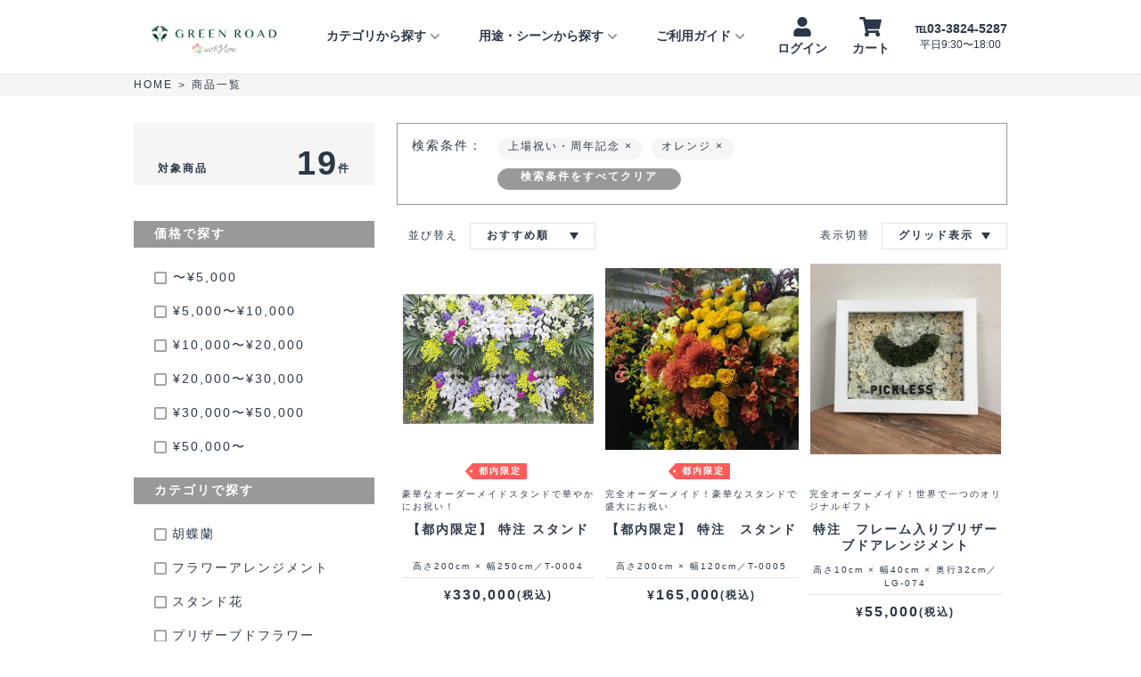

--- FILE ---
content_type: text/html; charset=UTF-8
request_url: https://with-hana.jp/itemlist?scene=ipo&color=orange
body_size: 148531
content:
<!DOCTYPE html>
<html lang="ja">

<head>
    <meta http-equiv="X-UA-Compatible" content="IE=edge">

    <!-- Google Tag Manager -->
    <script>
        (function(w, d, s, l, i) {
            w[l] = w[l] || [];
            w[l].push({
                'gtm.start': new Date().getTime(),
                event: 'gtm.js'
            });
            var f = d.getElementsByTagName(s)[0],
                j = d.createElement(s),
                dl = l != 'dataLayer' ? '&l=' + l : '';
            j.async = true;
            j.src =
                'https://www.googletagmanager.com/gtm.js?id=' + i + dl;
            f.parentNode.insertBefore(j, f);
        })(window, document, 'script', 'dataLayer', 'GTM-WRZX62T');
    </script>
    <!-- End Google Tag Manager -->
    <!-- Lazy Load -->
    <script src="/js/lazysizes.min.js"></script>
    <!-- Lazy Load -->

    <meta charset="utf-8">
    <meta name="viewport"
        content="width=device-width,initial-scale=1.0,minimum-scale=1.0,maximum-scale=1.0,user-scalable=no">
    
    <title>上場祝い・周年記念のギフトフラワー・グリーンの商品一覧（カラー：オレンジ）｜with Hana（グリーンロード運営）</title>
    <meta name="description" content="上場祝い・周年記念のギフトフラワー・グリーン（カラー：オレンジ）の商品検索結果です。おすすめ順、人気順、価格で並び替え可能。一覧から条件にあった商品をお探しいただけます。株式会社グリーンロードが運営する「with Hana」は、様々な用途に向けた胡蝶蘭・スタンド花・観葉植物・プリザーブドフラワーを取り扱うお花の通販サイトです。法人様を中心にフラワーギフトをお届けして21年のグリーンロードが、大切なお相手への花贈りをお手伝いします。送料無料、最短当日配送でメッセージカード・立て札は無料でおつけいたします。" />
    <meta name="keywords" content="" />

    <meta property="og:title" content="上場祝い・周年記念のギフトフラワー・グリーンの商品一覧（カラー：オレンジ）｜with Hana（グリーンロード運営）" />
    <meta property="og:type" content="article" />
    <meta property="og:url" content="https://with-hana.jp/itemlist?color=orange&amp;scene=ipo" />
    <meta property="og:image" content="https://s3-ap-northeast-1.amazonaws.com/with-hana-dev/scenes/catch/IhukuDZxOad7KFq0jpIpKv8GJGAWdTknpaeOe6FQ.png" />
    <meta property="og:site_name" content="with Hana" />
    <meta property="og:description" content="上場祝い・周年記念のギフトフラワー・グリーン（カラー：オレンジ）の商品検索結果です。おすすめ順、人気順、価格で並び替え可能。一覧から条件にあった商品をお探しいただけます。株式会社グリーンロードが運営する「with Hana」は、様々な用途に向けた胡蝶蘭・スタンド花・観葉植物・プリザーブドフラワーを取り扱うお花の通販サイトです。法人様を中心にフラワーギフトをお届けして21年のグリーンロードが、大切なお相手への花贈りをお手伝いします。送料無料、最短当日配送でメッセージカード・立て札は無料でおつけいたします。" />

    <meta property="fb:app_id" content="277346043088378" />
    <meta property="twitter:card" content="summary_large_image" />
    <meta property="twitter:site" content="@withHana_jp" />
    <meta property="twitter:domain" content="with-hana.jp" />
    <meta property="twitter:title" content="上場祝い・周年記念のギフトフラワー・グリーンの商品一覧（カラー：オレンジ）｜with Hana（グリーンロード運営）" />
    <meta property="twitter:description" content="上場祝い・周年記念のギフトフラワー・グリーン（カラー：オレンジ）の商品検索結果です。おすすめ順、人気順、価格で並び替え可能。一覧から条件にあった商品をお探しいただけます。株式会社グリーンロードが運営する「with Hana」は、様々な用途に向けた胡蝶蘭・スタンド花・観葉植物・プリザーブドフラワーを取り扱うお花の通販サイトです。法人様を中心にフラワーギフトをお届けして21年のグリーンロードが、大切なお相手への花贈りをお手伝いします。送料無料、最短当日配送でメッセージカード・立て札は無料でおつけいたします。" />
    <meta property="twitter:image:src" content="https://s3-ap-northeast-1.amazonaws.com/with-hana-dev/scenes/catch/IhukuDZxOad7KFq0jpIpKv8GJGAWdTknpaeOe6FQ.png" />

    <link rel="stylesheet" href="https://use.fontawesome.com/releases/v5.6.1/css/all.css">
    <link rel="stylesheet" href="https://fonts.googleapis.com/css?family=Roboto:,400,500,600,700">
    <link rel="stylesheet" href="/css/style.css?ver=201911262222">
    <link rel="stylesheet" href="/css/slick.css?ver=201908202030">
    <link rel="stylesheet" href="/css/slick_sp.css?ver=201908202030">

    <link rel="shortcut icon" href="/favicon.ico" />
    <link rel="bookmark" href="/favicon.ico" />

    <link rel="canonical" href="https://with-hana.jp/itemlist?color=orange&amp;scene=ipo" />
    <script type="application/ld+json">
{
    "@context": "http:\/\/schema.org",
    "@type": "BreadcrumbList",
    "itemListElement": [
        {
            "@type": "ListItem",
            "position": 1,
            "name": "HOME",
            "item": "https:\/\/with-hana.jp"
        },
        {
            "@type": "ListItem",
            "position": 2,
            "name": "\u5546\u54c1\u4e00\u89a7",
            "item": "https:\/\/with-hana.jp\/itemlist"
        }
    ]
}
</script>
    <style>
        .ranking-num {
            display: inline-block;
            position: absolute;
            left: 0;
            top: 0;
            border-radius: 50%;
            width: 2.4rem;
            height: 2.4rem;
            text-align: center;
            line-height: 1.8rem;
            background: #fff;
            padding-left: .2rem;
        }

        .side-banner:hover {
            opacity: .8;
        }

        .side-banner>img {
            width: 100%;
            margin-bottom: 20px;
        }

        .h-nav>li.active>a.pulldown {}

        #footer #withhana {
            background-color: #F5F5F5;
        }

        #footer .f-top .f-top-menu#scene {
            width: 38%;
        }

        #footer .f-top .f-top-menu#scene>div {
            display: flex;
        }

        #footer .f-top .f-top-menu#scene>div>ul {
            width: 50%;
        }

        #footer .f-head {
            display: flex;
            align-items: center;
            justify-content: space-between;
            padding-bottom: 4rem;
        }

        #footer #greenroad .f-top .f-logo {
            width: 27rem;
        }

        #footer #greenroad .f-top .f-links {
            display: flex;
        }

        #footer #greenroad .f-top .f-links a {
            font-size: 1.2rem;
            color: #2C3849;
            font-weight: bold;
            margin: 1rem;
        }

        #footer .about-greenroad,
        #footer .about-flowershop {
            padding: 1rem 0;
        }

        #footer .about-greenroad p.title,
        #footer .about-flowershop p.title {
            font-weight: bold;
        }

        #footer #greenroad .f-head {
            padding-bottom: 0;
        }

        .renewal_open {
            display: none;
            z-index: 100000;
        }

        .renewal_open.active {
            height: 5rem;
            width: 100%;
            display: flex;
        }

        p.renewal_open.active {
            height: 5rem;
            width: 100%;
            display: flex;
            justify-content: center;
            align-items: center;
            background-color: #D0C0A1;
            color: #fff;
            font-size: 1.3rem;
            font-weight: bold;
        }

        .renewal_open_news {
            display: inline-block;
            background-color: #fff;
            color: #D0C0A1;
            font-size: 1.2rem;
            font-weight: bold;
            padding: 0 1rem;
            margin-right: 1rem;
        }

        p.renewal_open.active strong {
            font-size: 2rem;
        }

        .header .sp-container .hamburger-menu+.sp-background.active>ul {
            display: none;
        }

        .header .sp-container .hamburger-menu+.sp-background.active>ul.active {
            display: block;
        }

        .header .h-right .scenes .h-sub-inner {
            position: relative;
        }

        .header .h-right .scenes li {
            position: static;
        }

        .header a+.h-sub-menu-detail {
            top: -1px;
        }

        .header .h-right li.col1 .h-sub-menu .h-sub-menu-detail .h-sub-inner:after {
            position: absolute;
            width: calc(100% + 40px);
            height: 250px;
            top: 0;
            right: 0;
            content: "";
            z-index: -1;
        }

        .tel-number .sub {
            font-size: 1.2rem;
            text-align: center;
            font-weight: normal;
        }

        .header .h-right li>a.pulldown {
            cursor: pointer;
            cursor: hand;
        }

        .header .h-sub-inner .h-sub-menu-detail-li>a:hover {
            text-decoration: none !important;
        }

        .sub_menu_collider {
            width: 100%;
            height: 20px;
            position: absolute;
            top: -20px;
        }

        @media  only screen and (min-width: 851px) {

            p.renewal_open.active+header {
                position: absolute;
                top: 5rem;
            }

            p.renewal_open.active+header.header-sticky-on {
                position: fixed;
                top: 0rem;
            }

            p.renewal_open.active+header+main #category,
            p.renewal_open.active+header+main #article,
            p.renewal_open.active+header+main #search,
            p.renewal_open.active+header+main #detail,
            p.renewal_open.active+header+main #support,
            p.renewal_open.active+header+main #top #slider {
                margin-top: 8rem;
            }

            .sticky-on {
                margin-top: 8rem !important;
            }

        }

        @media  only screen and (max-width: 850px) {

            #footer .f-top .f-top-menu#f-category {
                margin-right: 48%;
            }

            #footer .f-top .f-top-menu#scene {
                width: 100%;
            }

            #footer .f-head {
                display: flex;
                align-items: center;
                justify-content: space-between;
                padding-bottom: 0;
                position: relative;
            }

            #footer .f-top .f-head .f-top-menu {
                position: absolute;
                height: 3rem;
                right: 0;
                top: 4rem;
                width: 144px;
            }

            #footer .f-top .f-head .f-top-menu .f-top-sns {
                height: 100%;
                display: flex;
                justify-content: flex-end;
            }

            #footer .f-top .f-head .f-top-menu .f-top-sns li {
                width: auto;
                padding-right: 0;
                padding-left: 15px;
            }

            #footer #greenroad .f-head {
                flex-direction: column;
                align-items: flex-start;
            }

            #footer #greenroad .f-head .f-logo {
                width: 17rem;
            }

            #footer #greenroad .f-top .f-links {
                flex-direction: column;
            }

            #footer #greenroad .f-top .f-links a {
                flex-direction: column;
                font-size: 1rem;
                font-weight: normal;
                margin: 0;
            }

            #footer .about-greenroad,
            #footer .about-flowershop {
                border-top: 2px solid #F5F5F5;
                padding: 1rem 0;
            }

            p.renewal_open.active {
                display: none;
            }

            .renewal_open.active {
                display: none;
            }

            p.renewal_open.active+header {
                top: 0;
            }

            .left-content h3.common-title {
                font-size: 1.6rem;
                padding-left: 2rem;
            }

            .left-content h3.common-title:before {
                height: calc(100% + 1.4rem);
                width: 1rem;
            }

            ul.search_by_category p {
                font-size: 1.2rem;
                padding: 2rem 0;
            }

            .ranking-right-arrow {
                width: 2.5rem;
            }

            .ranking-right-arrow img {
                width: 0.6rem;
                height: 1.2rem;
            }

            .ranking-left-arrow {
                width: 2.5rem;
            }

            .ranking-left-arrow img {
                width: 0.6rem;
                height: 1.2rem;
            }

            .sidebar .common-title {
                margin-bottom: 1rem;
            }

            .sidebar .s-category li .s-category-title {
                padding: 1rem 0;
            }

            .ranking-btn a,
            .more-btn a {
                font-size: 1.2rem;
                padding: .7rem 3rem;
                width: 26rem;
                max-width: 100%;
            }

        }
    </style>
</head>

<body>

    <!-- Google Tag Manager (noscript) -->
    <noscript><iframe src="https://www.googletagmanager.com/ns.html?id=GTM-WRZX62T" height="0" width="0"
            style="display:none;visibility:hidden"></iframe></noscript>
    <!-- End Google Tag Manager (noscript) -->
    <!-- <リニューアル時表記> -->
    <!-- <p class="renewal_open">
    <span class="renewal_open_news">お知らせ</span>グリーンロードオンラインショップは8月19日より<strong>「with Hana」</strong>(ウィズハナ)としてリニューアルOPENいたしました
</p>
 --><!-- <リニューアル時表記ここまで> -->

    <header class="header sp-header clearfix">
        <div class="container" style="margin: 0">
            <div class="h-inner clearfix">
                <div class="h-right">
                    <ul class="h-nav">
                        <li>
                            <h1 class="h-logo"><a href="https://with-hana.jp"><img
                                        src="https://with-hana.jp/images/new_logo.png" alt="with Hana"></a></h1>
                        </li>
                        <li class="col2 js-click-action">
                            <a class="pulldown">
                                カテゴリから探す<img src="/images/chevron-down.svg">
                            </a>
                            <div class="h-sub-menu">
                                <ul class="h-sub-inner">
                                                                        <li>
                                        <a
                                            href="https://with-hana.jp/phalaenopsis">胡蝶蘭</a>
                                    </li>
                                                                        <li>
                                        <a
                                            href="https://with-hana.jp/arrangement">フラワーアレンジメント</a>
                                    </li>
                                                                        <li>
                                        <a
                                            href="https://with-hana.jp/standflower">スタンド花</a>
                                    </li>
                                                                        <li>
                                        <a
                                            href="https://with-hana.jp/preservedflower">プリザーブドフラワー</a>
                                    </li>
                                                                        <li>
                                        <a
                                            href="https://with-hana.jp/bouquet">花束・ブーケ</a>
                                    </li>
                                                                        <li>
                                        <a
                                            href="https://with-hana.jp/houseplant">観葉植物</a>
                                    </li>
                                                                        <li>
                                        <a
                                            href="https://with-hana.jp/funeral">葬儀・供花</a>
                                    </li>
                                                                        <li>
                                        <a
                                            href="https://with-hana.jp/omakase">おまかせアレンジ</a>
                                    </li>
                                                                        <li>
                                        <a
                                            href="https://with-hana.jp/semiorder">セミオーダーアレンジ</a>
                                    </li>
                                                                        <li>
                                        <a
                                            href="https://with-hana.jp/fullorder">フルオーダーアレンジ</a>
                                    </li>
                                                                    </ul>
                            </div>
                        </li>
                        <li class="col1 js-click-action scenes">
                            <a class="pulldown">
                                用途・シーンから探す<img src="/images/chevron-down.svg">
                            </a>
                            <div class="h-sub-menu">
                                <ul class="h-sub-inner">
                                                                        <li class="h-sub-menu-detail-li">
                                        <a>法人のお祝い</a>
                                        <div class="h-sub-menu-detail" style="transition: .5s">
                                            <ul class="h-sub-inner">
                                                                                                <li>
                                                    <a href="https://with-hana.jp/scene/opening">開店・開業・開院祝い</a>
                                                </li>
                                                                                                <li>
                                                    <a href="https://with-hana.jp/scene/relocation">移転・増床祝い</a>
                                                </li>
                                                                                                <li>
                                                    <a href="https://with-hana.jp/scene/completion">竣工・落成祝い</a>
                                                </li>
                                                                                                <li>
                                                    <a href="https://with-hana.jp/scene/ipo">上場祝い・周年記念</a>
                                                </li>
                                                                                                <li>
                                                    <a href="https://with-hana.jp/scene/election">当選祝い</a>
                                                </li>
                                                                                                <li>
                                                    <a href="https://with-hana.jp/scene/promotion">就任・昇進・栄転祝い</a>
                                                </li>
                                                                                                <li>
                                                    <a href="https://with-hana.jp/scene/retire">歓送迎・退職祝い</a>
                                                </li>
                                                                                                <li>
                                                    <a href="https://with-hana.jp/scene/event">イベント・催し物</a>
                                                </li>
                                                                                                <li>
                                                    <a href="https://with-hana.jp/scene/feature">特集ー大事な方への気晴らしのための花贈り</a>
                                                </li>
                                                                                            </ul>
                                        </div>
                                    </li>
                                                                        <li class="h-sub-menu-detail-li">
                                        <a>個人のお祝い</a>
                                        <div class="h-sub-menu-detail" style="transition: .5s">
                                            <ul class="h-sub-inner">
                                                                                                <li>
                                                    <a href="https://with-hana.jp/scene/moving">引越し祝い</a>
                                                </li>
                                                                                                <li>
                                                    <a href="https://with-hana.jp/scene/birthday">誕生日</a>
                                                </li>
                                                                                                <li>
                                                    <a href="https://with-hana.jp/scene/baby">出産祝い</a>
                                                </li>
                                                                                                <li>
                                                    <a href="https://with-hana.jp/scene/wedding">結婚祝い・結婚記念日</a>
                                                </li>
                                                                                                <li>
                                                    <a href="https://with-hana.jp/scene/new-year">正月</a>
                                                </li>
                                                                                                <li>
                                                    <a href="https://with-hana.jp/scene/for%20home">ご自宅用</a>
                                                </li>
                                                                                                <li>
                                                    <a href="https://with-hana.jp/scene/3LOVESTORIES">愛妻の日・バレンタインデー・ホワイトデー</a>
                                                </li>
                                                                                            </ul>
                                        </div>
                                    </li>
                                                                        <li class="h-sub-menu-detail-li">
                                        <a>お悔やみ・お供え</a>
                                        <div class="h-sub-menu-detail" style="transition: .5s">
                                            <ul class="h-sub-inner">
                                                                                                <li>
                                                    <a href="https://with-hana.jp/scene/funeral">お供え・お悔やみ</a>
                                                </li>
                                                                                                <li>
                                                    <a href="https://with-hana.jp/scene/hospital">お見舞い・快気祝い</a>
                                                </li>
                                                                                            </ul>
                                        </div>
                                    </li>
                                                                        <li class="h-sub-menu-detail-li">
                                        <a>イベント・催し物</a>
                                        <div class="h-sub-menu-detail" style="transition: .5s">
                                            <ul class="h-sub-inner">
                                                                                                <li>
                                                    <a href="https://with-hana.jp/scene/event">イベント・催し物</a>
                                                </li>
                                                                                                <li>
                                                    <a href="https://with-hana.jp/scene/performance">公演祝い・楽屋見舞い</a>
                                                </li>
                                                                                                <li>
                                                    <a href="https://with-hana.jp/scene/wedding">結婚祝い・結婚記念日</a>
                                                </li>
                                                                                                <li>
                                                    <a href="https://with-hana.jp/scene/christmas">クリスマス</a>
                                                </li>
                                                                                                <li>
                                                    <a href="https://with-hana.jp/scene/new-year">正月</a>
                                                </li>
                                                                                                <li>
                                                    <a href="https://with-hana.jp/scene/decoration">受付装花</a>
                                                </li>
                                                                                                <li>
                                                    <a href="https://with-hana.jp/scene/mimosa">ミモザ　― MIMOSA ―</a>
                                                </li>
                                                                                                <li>
                                                    <a href="https://with-hana.jp/scene/entranceceremony">入社式</a>
                                                </li>
                                                                                                <li>
                                                    <a href="https://with-hana.jp/scene/sakura">桜　― SAKURA ―</a>
                                                </li>
                                                                                            </ul>
                                        </div>
                                    </li>
                                                                    </ul>
                            </div>
                        </li>
                        <li class="col1 js-click-action">
                            <a class="pulldown">
                                ご利用ガイド<img src="/images/chevron-down.svg">
                            </a>
                            <div class="h-sub-menu">
                                <ul class="h-sub-inner">
                                    <li>
                                        <a href="https://with-hana.jp/guide">ご利用ガイド</a>
                                    </li>
                                    <li>
                                        <a href="https://with-hana.jp/about">当店について</a>
                                    </li>
                                    <li>
                                        <a href="https://with-hana.jp/faq">よくあるご質問</a>
                                    </li>
                                    <li>
                                        <a href="https://with-hana.jp/news/list">お知らせ</a>
                                    </li>
                                    <li>
                                        <a href="https://with-hana.jp/contact/input">お問い合わせ</a>
                                    </li>
                                </ul>
                            </div>
                        </li>

                        <li class="col1 hover-action">
                            <a class="icon-link" id="user" style="cursor: pointer;">
                                <div id="user-solid-icon"></div>
                                <p class="user-name">ログイン</p>
                            </a>
                            <div class="h-sub-menu" style="transition: .5s; display: none">
                                <ul class="h-sub-inner">
                                    <li>
                                        <a href="https://asp.fn-system.jp/ccart/mypage/index">マイページ</a>
                                    </li>
                                    <li>
                                        <a href="https://asp.fn-system.jp/ccart/mypage/order_history">注文履歴</a>
                                    </li>
                                    <li>
                                        <a href="" class="logout">ログアウト</a>
                                    </li>
                                    <div class="sub_menu_collider">
                                    </div>
                                </ul>
                            </div>
                        </li>

                        <li class="col1 hover-action">
                            <a href="https://asp.fn-system.jp/ccart/cart/index" class="icon-link"
                                id="cart">
                                <div id="cart-solid-icon"></div>
                                <p>カート</p>
                                <p class="cart-inner-count" style="display: none;"></p>
                            </a>
                            <div class="h-sub-menu h-sub-menu-cart" style="transition: .5s">
                                <ul class="h-sub-inner cart-inner-items">
                                </ul>
                                <div class="sub_menu_collider">
                                </div>
                            </div>
                        </li>
                        <li class="col1 hover-action tel">
                            <a href="tel:03-3824-5287" class="tel-number">
                                <p class="main">℡03-3824-5287</p>
                                <p class="sub">平日9:30〜18:00</p>
                            </a>

                            <div class="h-sub-menu"
                                style="left: calc(-16rem + 50%);padding: 5px; width: 32rem; text-align: left; transition: .5s">
                                お電話でもご相談を受け付けております。<br>
                                お気軽にご相談くださいませ。
                                <div class="sub_menu_collider">
                                </div>
                            </div>

                        </li>
                    </ul>
                </div><!--
            <div class="open-overlay"></div> -->
            </div>
        </div>
        <div class="sp-container">
            <ul>
                <li>
                    <div class="hamburger-menu">
                        <div class="bar"></div>
                        <div class="bar"></div>
                        <div class="bar"></div>
                    </div>
                    <div class="sp-background">
                        <ul id="resp_main">
                            <li>
                                <p class="sp-menu-title">カテゴリから探す</p>
                                <ul>
                                                                        <li>
                                        <a
                                            href="https://with-hana.jp/phalaenopsis">胡蝶蘭</a>
                                    </li>
                                                                        <li>
                                        <a
                                            href="https://with-hana.jp/arrangement">フラワーアレンジメント</a>
                                    </li>
                                                                        <li>
                                        <a
                                            href="https://with-hana.jp/standflower">スタンド花</a>
                                    </li>
                                                                        <li>
                                        <a
                                            href="https://with-hana.jp/preservedflower">プリザーブドフラワー</a>
                                    </li>
                                                                        <li>
                                        <a
                                            href="https://with-hana.jp/bouquet">花束・ブーケ</a>
                                    </li>
                                                                        <li>
                                        <a
                                            href="https://with-hana.jp/houseplant">観葉植物</a>
                                    </li>
                                                                        <li>
                                        <a
                                            href="https://with-hana.jp/funeral">葬儀・供花</a>
                                    </li>
                                                                        <li>
                                        <a
                                            href="https://with-hana.jp/omakase">おまかせアレンジ</a>
                                    </li>
                                                                        <li>
                                        <a
                                            href="https://with-hana.jp/semiorder">セミオーダーアレンジ</a>
                                    </li>
                                                                        <li>
                                        <a
                                            href="https://with-hana.jp/fullorder">フルオーダーアレンジ</a>
                                    </li>
                                                                    </ul>
                            </li>
                            <li>

                                <style>
                                    .major_scene>li>a {
                                        position: relative;
                                    }

                                    .major_scene>li>a:after {
                                        position: absolute;
                                        content: "";
                                        background-image: url(/images/right-small.svg);
                                        width: .8rem;
                                        height: 1.5rem;
                                        right: 2.5rem;
                                        background-repeat: no-repeat;
                                        background-position: center;
                                    }
                                </style>
                                <p class="sp-menu-title">用途・シーンから探す</p>
                                <ul class="major_scene">
                                                                        <li>
                                        <a id="resp_scene_0">法人のお祝い</a>
                                    </li>
                                                                        <li>
                                        <a id="resp_scene_1">個人のお祝い</a>
                                    </li>
                                                                        <li>
                                        <a id="resp_scene_2">お悔やみ・お供え</a>
                                    </li>
                                                                        <li>
                                        <a id="resp_scene_3">イベント・催し物</a>
                                    </li>
                                                                    </ul>
                            </li>
                            <li>
                                <a href="https://with-hana.jp/guide" class="sp-menu-title">初めての方へ</a>
                            </li>
                            <li>
                                <a href="https://with-hana.jp/about" class="sp-menu-title">当店について</a>
                            </li>
                            <li>
                                <a href="https://with-hana.jp/faq" class="sp-menu-title">よくあるご質問</a>
                            </li>
                            <li>
                                <a href="https://with-hana.jp/news/list" class="sp-menu-title">お知らせ</a>
                            </li>
                            <li>
                                <a href="https://with-hana.jp/contact/input" class="sp-menu-title">お問い合わせ</a>
                            </li>
                            <li>
                                <a class="tel-number" href="tel:03-3824-5287">
                                    <p class="main">℡03-3824-5287</p>
                                    <p class="sub">平日9:30〜18:00</p>
                                    <p>お電話でもご相談を受け付けております。</p>
                                </a>
                            </li>
                        </ul>
                                                <ul class="resp_scene" id="resp_scene_0">
                            <li>
                                <p class="sp-menu-title menu-back"><img src="/images/left-arrow.svg"
                                        style="width: 7px; height: 14px; margin-right: 2rem">法人のお祝い
                                </p>
                            </li>
                            <div class="h-sub-menu">
                                <ul class="h-sub-inner">
                                                                        <li>
                                        <a href="https://with-hana.jp/scene/opening">開店・開業・開院祝い</a>
                                    </li>
                                                                        <li>
                                        <a href="https://with-hana.jp/scene/relocation">移転・増床祝い</a>
                                    </li>
                                                                        <li>
                                        <a href="https://with-hana.jp/scene/completion">竣工・落成祝い</a>
                                    </li>
                                                                        <li>
                                        <a href="https://with-hana.jp/scene/ipo">上場祝い・周年記念</a>
                                    </li>
                                                                        <li>
                                        <a href="https://with-hana.jp/scene/election">当選祝い</a>
                                    </li>
                                                                        <li>
                                        <a href="https://with-hana.jp/scene/promotion">就任・昇進・栄転祝い</a>
                                    </li>
                                                                        <li>
                                        <a href="https://with-hana.jp/scene/retire">歓送迎・退職祝い</a>
                                    </li>
                                                                        <li>
                                        <a href="https://with-hana.jp/scene/event">イベント・催し物</a>
                                    </li>
                                                                        <li>
                                        <a href="https://with-hana.jp/scene/feature">特集ー大事な方への気晴らしのための花贈り</a>
                                    </li>
                                                                    </ul>
                            </div>
                        </ul>
                                                <ul class="resp_scene" id="resp_scene_1">
                            <li>
                                <p class="sp-menu-title menu-back"><img src="/images/left-arrow.svg"
                                        style="width: 7px; height: 14px; margin-right: 2rem">個人のお祝い
                                </p>
                            </li>
                            <div class="h-sub-menu">
                                <ul class="h-sub-inner">
                                                                        <li>
                                        <a href="https://with-hana.jp/scene/moving">引越し祝い</a>
                                    </li>
                                                                        <li>
                                        <a href="https://with-hana.jp/scene/birthday">誕生日</a>
                                    </li>
                                                                        <li>
                                        <a href="https://with-hana.jp/scene/baby">出産祝い</a>
                                    </li>
                                                                        <li>
                                        <a href="https://with-hana.jp/scene/wedding">結婚祝い・結婚記念日</a>
                                    </li>
                                                                        <li>
                                        <a href="https://with-hana.jp/scene/new-year">正月</a>
                                    </li>
                                                                        <li>
                                        <a href="https://with-hana.jp/scene/for%20home">ご自宅用</a>
                                    </li>
                                                                        <li>
                                        <a href="https://with-hana.jp/scene/3LOVESTORIES">愛妻の日・バレンタインデー・ホワイトデー</a>
                                    </li>
                                                                    </ul>
                            </div>
                        </ul>
                                                <ul class="resp_scene" id="resp_scene_2">
                            <li>
                                <p class="sp-menu-title menu-back"><img src="/images/left-arrow.svg"
                                        style="width: 7px; height: 14px; margin-right: 2rem">お悔やみ・お供え
                                </p>
                            </li>
                            <div class="h-sub-menu">
                                <ul class="h-sub-inner">
                                                                        <li>
                                        <a href="https://with-hana.jp/scene/funeral">お供え・お悔やみ</a>
                                    </li>
                                                                        <li>
                                        <a href="https://with-hana.jp/scene/hospital">お見舞い・快気祝い</a>
                                    </li>
                                                                    </ul>
                            </div>
                        </ul>
                                                <ul class="resp_scene" id="resp_scene_3">
                            <li>
                                <p class="sp-menu-title menu-back"><img src="/images/left-arrow.svg"
                                        style="width: 7px; height: 14px; margin-right: 2rem">イベント・催し物
                                </p>
                            </li>
                            <div class="h-sub-menu">
                                <ul class="h-sub-inner">
                                                                        <li>
                                        <a href="https://with-hana.jp/scene/event">イベント・催し物</a>
                                    </li>
                                                                        <li>
                                        <a href="https://with-hana.jp/scene/performance">公演祝い・楽屋見舞い</a>
                                    </li>
                                                                        <li>
                                        <a href="https://with-hana.jp/scene/wedding">結婚祝い・結婚記念日</a>
                                    </li>
                                                                        <li>
                                        <a href="https://with-hana.jp/scene/christmas">クリスマス</a>
                                    </li>
                                                                        <li>
                                        <a href="https://with-hana.jp/scene/new-year">正月</a>
                                    </li>
                                                                        <li>
                                        <a href="https://with-hana.jp/scene/decoration">受付装花</a>
                                    </li>
                                                                        <li>
                                        <a href="https://with-hana.jp/scene/mimosa">ミモザ　― MIMOSA ―</a>
                                    </li>
                                                                        <li>
                                        <a href="https://with-hana.jp/scene/entranceceremony">入社式</a>
                                    </li>
                                                                        <li>
                                        <a href="https://with-hana.jp/scene/sakura">桜　― SAKURA ―</a>
                                    </li>
                                                                    </ul>
                            </div>
                        </ul>
                                            </div>

                </li>
                <li style="justify-content: center;">
                    <h1 class="h-logo">
                        <a href="https://with-hana.jp">
                            <img src="https://with-hana.jp/images/new_logo.png" alt="with Hana">
                        </a>
                    </h1>
                </li>
                <li class="flex-end">
                    <a href="https://asp.fn-system.jp/ccart/mypage/index" class="icon-link"
                        id="user"></a>
                    <a href="https://asp.fn-system.jp/ccart/cart/index" class="icon-link" id="cart">
                        <p class="cart-inner-count" style="display: none"></p>
                    </a>
                </li>
            </ul>
        </div>
    </header>

    <main id="main">
        <div class="itemlist-index" id="category">
    <div class="breadcrumb-box">
        <div class="container">
            <ul class="breadcrumb-list">
                <li>
                    <a href="https://with-hana.jp">
                        HOME
                    </a>
                </li>
                <li>
                    <span>
                        >
                    </span>
                </li>
                <li>
                    <a href="#">
                        商品一覧
                    </a>
                </li>
            </ul>
        </div>
    </div>

    
    
    <div class="sp-sidebar">
        <h2 class="hit-count">
            <div class="left"><p>対象商品</p><p class="count">19</p><p>件</p></div>
            <p class="right">1件~18件を表示</p>
        </h2>
        <div class="system_area">
            <div class="filter">
                <a class="sort_button" id="filter_button_resp">
                    <img src="/images/filter_gray.svg">
                    <p>絞り込み</p>
                </a>
                <a class="sort_button" id="sort_button_resp">
                    <img src="/images/sort_button_icon.svg">
                    <p>並べ替え</p>
                </a>
            </div>
            <div class="mode js-search-display-type">
                <a
                    href=""
                    class="search-layout-1box "
                    data-value="list"
                >
                                            <img src="/images/list_mode.svg">
                                    </a>
                <a
                    href=""
                    class="search-layout-4box  layout-active "
                    data-value="grid"
                >
                                            <img src="/images/grid_mode_active.svg">
                                    </a>
            </div>
        </div>
    </div>
    <style>
    .search-responsive {
        display: none;
        position: fixed;
        width: 100vw;
        height: 100vh;
        left: 0;
        top: 0;
        background-color: rgba(0,0,0,.3);
        z-index: 8;
    }

    .search-responsive div.filter_button_resp_hide {
        width: calc(100vw - 24rem);
    }

    .search-responsive .search-responsive-inner {
        background-color: #fff;
        width: 24rem;
        height: 100%;
        padding-top: 4.5rem;
        overflow-y: scroll;
        padding-bottom: 60px;
    }

    .search-responsive .search-responsive-inner .search-scene {
        display: none;
    }

    .search-scene {
        display: none;
    }

    #search-sort-responsive ul {
        width: 100%;
        background-color: #fff;
        border-top: 1px solid #E2E2E2;
    }

    #search-sort-responsive ul li a {
        margin: 0 1rem;
    }

    #search-sort-responsive ul li a {
        width: 100%;
        background-color: #fff;
        border-bottom: 1px solid #E2E2E2;
        padding: 1.5rem 1rem;
        display: flex;
        align-items: center;
    }

    #search-sort-responsive ul li a img {
        width: 1rem;
        height: 1rem;
        margin-right: 1rem;
    }

    #search-sort-responsive .search-responsive-title {
        font-size: 1.2rem;
        font-weight: bold;
        color: #2C3849;
        height: 3.4rem;
        display: flex;
        align-items: center;
        justify-content: center;
        border-bottom: 1px solid #E2E2E2;
        position: relative;
    }

    #search-sort-responsive .search-responsive-title img.filter_button_resp_hide {
        position: absolute;
        width: 1rem;
        height: 1rem;
        right: 1rem;
        top:0;
        bottom: 0;
        margin: auto;
    }
    .search-responsive#search-sort-responsive {
        top: auto;
        bottom: 0;
    }

    .search-responsive .search-responsive-inner .search-responsive-inner-clear-container {
        height: 60px;
        position: fixed;
        bottom: 0;
        right: 0;
        width: 24rem;
        background-color: #fff;
        display: flex;
        align-items: center;
        justify-content: center;
        padding: 15px 10px;
        border-top: 1px solid #E2E2E2;
    }

    .search-responsive .search-responsive-inner .search-responsive-inner-clear-container > a {
        width: 100%;
        height: 30px;
        background-color: #fff;
        display: flex;
        align-items: center;
        justify-content: center;
        border: solid 1px #E2E2E2;
        color: #999999;
        font-weight: bold;
        border-radius: 15px;
    }

    @media  only screen and (max-width: 850px){
        .search-responsive#search-sidebar h2.search-title {
            padding: 0 1rem;
        }

        .search-responsive#search-sidebar h3.search-title {
            font-size: 1rem;
            height: 4rem;
            background-color: #fff;
            font-weight: bold;
            color:#2C3849;
            border-bottom: 1px solid #E2E2E2;
            padding: 0 1rem;
        }

        .search-responsive#search-sidebar  ul {
            padding: 1rem 0rem 1rem 1rem;
            border-bottom: 1px solid #E2E2E2;
        }

        .search-responsive#search-sidebar .search-responsive-inner.search-scene ul {
            padding: 0;
        }

        .search-responsive#search-sidebar .search-responsive-inner.search-scene ul li {
            padding: 1.5rem 1rem;
            border-bottom: solid 1px #E2E2E2;
        }
    }
</style>
<div class="search-responsive search-filter-responsive" id="search-sidebar">
<div class="filter_button_resp_hide"></div>
<div class="search-responsive-inner">
<h2 class="search-title" style="display: flex; justify-content: space-between;">
    詳細検索
    <img src="/images/close-solid.svg" class="filter_button_resp_hide">
</h2>
<h3 class="search-title">
    価格
</h3>
<ul class="js-search-price-responsive">
    <li>
        <a
            href=""
            class="js-search-item "
            data-value="0-5000"
        >
                            <img src="/images/checkbox-unchecked.svg">
                        〜¥5,000
        </a>
    </li>
    <li>
        <a
            href=""
            class="js-search-item "
            data-value="5000-10000"
        >
                            <img src="/images/checkbox-unchecked.svg">
                        ¥5,000〜¥10,000
        </a>
    </li>
    <li>
        <a
            href=""
            class="js-search-item "
            data-value="10000-20000"
        >
                            <img src="/images/checkbox-unchecked.svg">
                        ¥10,000〜¥20,000
        </a>
    </li>
    <li>
        <a
            href=""
            class="js-search-item "
            data-value="20000-30000"
        >
                            <img src="/images/checkbox-unchecked.svg">
                        ¥20,000〜¥30,000
        </a>
    </li>
    <li>
        <a
            href=""
            class="js-search-item "
            data-value="30000-50000"
        >
                            <img src="/images/checkbox-unchecked.svg">
                        ¥30,000〜¥50,000
        </a>
    </li>
    <li>
        <a
            href=""
            class="js-search-item "
            data-value="50000-"
        >
                            <img src="/images/checkbox-unchecked.svg">
                        ¥50,000〜
        </a>
    </li>
</ul>

<h3 class="search-title">
    カテゴリ
</h3>
<ul class="js-search-category-responsive">
        <li>
        <a
            href=""
            class="js-search-item " data-value="phalaenopsis"
        >
                            <img src="/images/checkbox-unchecked.svg">
                        胡蝶蘭
        </a>
    </li>
        <li>
        <a
            href=""
            class="js-search-item " data-value="arrangement"
        >
                            <img src="/images/checkbox-unchecked.svg">
                        フラワーアレンジメント
        </a>
    </li>
        <li>
        <a
            href=""
            class="js-search-item " data-value="standflower"
        >
                            <img src="/images/checkbox-unchecked.svg">
                        スタンド花
        </a>
    </li>
        <li>
        <a
            href=""
            class="js-search-item " data-value="preservedflower"
        >
                            <img src="/images/checkbox-unchecked.svg">
                        プリザーブドフラワー
        </a>
    </li>
        <li>
        <a
            href=""
            class="js-search-item " data-value="bouquet"
        >
                            <img src="/images/checkbox-unchecked.svg">
                        花束・ブーケ
        </a>
    </li>
        <li>
        <a
            href=""
            class="js-search-item " data-value="houseplant"
        >
                            <img src="/images/checkbox-unchecked.svg">
                        観葉植物
        </a>
    </li>
        <li>
        <a
            href=""
            class="js-search-item " data-value="funeral"
        >
                            <img src="/images/checkbox-unchecked.svg">
                        葬儀・供花
        </a>
    </li>
        <li>
        <a
            href=""
            class="js-search-item " data-value="omakase"
        >
                            <img src="/images/checkbox-unchecked.svg">
                        おまかせアレンジ
        </a>
    </li>
        <li>
        <a
            href=""
            class="js-search-item " data-value="semiorder"
        >
                            <img src="/images/checkbox-unchecked.svg">
                        セミオーダーアレンジ
        </a>
    </li>
        <li>
        <a
            href=""
            class="js-search-item " data-value="fullorder"
        >
                            <img src="/images/checkbox-unchecked.svg">
                        フルオーダーアレンジ
        </a>
    </li>
    </ul>

<h3 class="search-title" style="
    display: flex;
    justify-content: space-between;">
    シーン
    <span id="search-scene-button" style="font-weight: normal;">
                    上場祝い・周年記念
                <img src="/images/right-small.svg" style="margin-left:1rem ;width: .4rem;">
    </span>
</h3>
<h3 class="search-title">
    カラー
</h3>
<ul class="js-search-color-responsive">
        <li>
        <a
            href=""
            class="refine-all "
            data-value="white"
        >
                    <img src="/images/checkbox-unchecked.svg">
                    <div class="color-icon-area">
                                                        <div class="color-icon" style="border-color: #E2E2E2;"></div>
                                                </div>
            <span>ホワイト</span></label>
        </a>
    </li>
        <li>
        <a
            href=""
            class="refine-all "
            data-value="green"
        >
                    <img src="/images/checkbox-unchecked.svg">
                    <div class="color-icon-area">
                                                        <div class="color-icon" style="background-color: #00A95F;"></div>
                                                </div>
            <span>グリーン</span></label>
        </a>
    </li>
        <li>
        <a
            href=""
            class="refine-all "
            data-value="yellow"
        >
                    <img src="/images/checkbox-unchecked.svg">
                    <div class="color-icon-area">
                                                        <div class="color-icon" style="background-color: #FFF33F;"></div>
                                                </div>
            <span>イエロー</span></label>
        </a>
    </li>
        <li>
        <a
            href=""
            class="refine-all  refine-color-active "
            data-value="orange"
        >
                    <img src="/images/checkbox-checked.svg">
                    <div class="color-icon-area">
                                                        <div class="color-icon" style="background-color: #F6AD3C;"></div>
                                                </div>
            <span>オレンジ</span></label>
        </a>
    </li>
        <li>
        <a
            href=""
            class="refine-all "
            data-value="red"
        >
                    <img src="/images/checkbox-unchecked.svg">
                    <div class="color-icon-area">
                                                        <div class="color-icon" style="background-color: #E60012;"></div>
                                                </div>
            <span>レッド</span></label>
        </a>
    </li>
        <li>
        <a
            href=""
            class="refine-all "
            data-value="pink"
        >
                    <img src="/images/checkbox-unchecked.svg">
                    <div class="color-icon-area">
                                                        <div class="color-icon" style="background-color: #EE87B4;"></div>
                                                </div>
            <span>ピンク</span></label>
        </a>
    </li>
        <li>
        <a
            href=""
            class="refine-all "
            data-value="purple"
        >
                    <img src="/images/checkbox-unchecked.svg">
                    <div class="color-icon-area">
                                                        <div class="color-icon" style="background-color: #A64A97;"></div>
                                                </div>
            <span>パープル</span></label>
        </a>
    </li>
        <li>
        <a
            href=""
            class="refine-all "
            data-value="blue"
        >
                    <img src="/images/checkbox-unchecked.svg">
                    <div class="color-icon-area">
                                                        <div class="color-icon" style="background-color: #187FC4;"></div>
                                                </div>
            <span>ブルー</span></label>
        </a>
    </li>
        <li>
        <a
            href=""
            class="refine-all "
            data-value="white-green"
        >
                    <img src="/images/checkbox-unchecked.svg">
                    <div class="color-icon-area">
                                                        <div class="color-icon" style="border-color: #E2E2E2;"></div>
                                                                            <div class="color-icon" style="background-color: #00A95F;"></div>
                                                </div>
            <span>ホワイト・グリーン</span></label>
        </a>
    </li>
        <li>
        <a
            href=""
            class="refine-all "
            data-value="yellow-orange"
        >
                    <img src="/images/checkbox-unchecked.svg">
                    <div class="color-icon-area">
                                                        <div class="color-icon" style="background-color: #FFF33F;"></div>
                                                                            <div class="color-icon" style="background-color: #F6AD3C;"></div>
                                                </div>
            <span>イエロー・オレンジ</span></label>
        </a>
    </li>
    </ul>

<div class="search-responsive-inner-clear-container">
    <a class="search-clear-button refine-reset" href="">
        すべてクリア
    </a>
</div>
</div>
<div class="search-responsive-inner search-scene">
    <ul class="js-search-scene">
        <li style="
            display: flex;
            justify-content: space-between;">
            <a
                href=""
                class="search-layout-4box "
                data-value=""
            >
                指定なし
            </a>
            <img src="/images/right-small.svg" style="margin-left:1rem ;width: .4rem;">
        </li>
                <li style="
    display: flex;
    justify-content: space-between;">
            <a
                href=""
                class="search-layout-4box "
                data-value="opening"
            >
                開店・開業・開院祝い
            </a>
            <img src="/images/right-small.svg" style="margin-left:1rem ;width: .4rem;">
        </li>
                <li style="
    display: flex;
    justify-content: space-between;">
            <a
                href=""
                class="search-layout-4box "
                data-value="relocation"
            >
                移転・増床祝い
            </a>
            <img src="/images/right-small.svg" style="margin-left:1rem ;width: .4rem;">
        </li>
                <li style="
    display: flex;
    justify-content: space-between;">
            <a
                href=""
                class="search-layout-4box "
                data-value="completion"
            >
                竣工・落成祝い
            </a>
            <img src="/images/right-small.svg" style="margin-left:1rem ;width: .4rem;">
        </li>
                <li style="
    display: flex;
    justify-content: space-between;">
            <a
                href=""
                class="search-layout-4box  refine-active "
                data-value="ipo"
            >
                上場祝い・周年記念
            </a>
            <img src="/images/right-small.svg" style="margin-left:1rem ;width: .4rem;">
        </li>
                <li style="
    display: flex;
    justify-content: space-between;">
            <a
                href=""
                class="search-layout-4box "
                data-value="election"
            >
                当選祝い
            </a>
            <img src="/images/right-small.svg" style="margin-left:1rem ;width: .4rem;">
        </li>
                <li style="
    display: flex;
    justify-content: space-between;">
            <a
                href=""
                class="search-layout-4box "
                data-value="promotion"
            >
                就任・昇進・栄転祝い
            </a>
            <img src="/images/right-small.svg" style="margin-left:1rem ;width: .4rem;">
        </li>
                <li style="
    display: flex;
    justify-content: space-between;">
            <a
                href=""
                class="search-layout-4box "
                data-value="retire"
            >
                歓送迎・退職祝い
            </a>
            <img src="/images/right-small.svg" style="margin-left:1rem ;width: .4rem;">
        </li>
                <li style="
    display: flex;
    justify-content: space-between;">
            <a
                href=""
                class="search-layout-4box "
                data-value="house-warming"
            >
                新築祝い
            </a>
            <img src="/images/right-small.svg" style="margin-left:1rem ;width: .4rem;">
        </li>
                <li style="
    display: flex;
    justify-content: space-between;">
            <a
                href=""
                class="search-layout-4box "
                data-value="moving"
            >
                引越し祝い
            </a>
            <img src="/images/right-small.svg" style="margin-left:1rem ;width: .4rem;">
        </li>
                <li style="
    display: flex;
    justify-content: space-between;">
            <a
                href=""
                class="search-layout-4box "
                data-value="birthday"
            >
                誕生日
            </a>
            <img src="/images/right-small.svg" style="margin-left:1rem ;width: .4rem;">
        </li>
                <li style="
    display: flex;
    justify-content: space-between;">
            <a
                href=""
                class="search-layout-4box "
                data-value="baby"
            >
                出産祝い
            </a>
            <img src="/images/right-small.svg" style="margin-left:1rem ;width: .4rem;">
        </li>
                <li style="
    display: flex;
    justify-content: space-between;">
            <a
                href=""
                class="search-layout-4box "
                data-value="wedding"
            >
                結婚祝い・結婚記念日
            </a>
            <img src="/images/right-small.svg" style="margin-left:1rem ;width: .4rem;">
        </li>
                <li style="
    display: flex;
    justify-content: space-between;">
            <a
                href=""
                class="search-layout-4box "
                data-value="performance"
            >
                公演祝い・楽屋見舞い
            </a>
            <img src="/images/right-small.svg" style="margin-left:1rem ;width: .4rem;">
        </li>
                <li style="
    display: flex;
    justify-content: space-between;">
            <a
                href=""
                class="search-layout-4box "
                data-value="event"
            >
                イベント・催し物
            </a>
            <img src="/images/right-small.svg" style="margin-left:1rem ;width: .4rem;">
        </li>
                <li style="
    display: flex;
    justify-content: space-between;">
            <a
                href=""
                class="search-layout-4box "
                data-value="funeral"
            >
                お供え・お悔やみ
            </a>
            <img src="/images/right-small.svg" style="margin-left:1rem ;width: .4rem;">
        </li>
                <li style="
    display: flex;
    justify-content: space-between;">
            <a
                href=""
                class="search-layout-4box "
                data-value="hospital"
            >
                お見舞い・快気祝い
            </a>
            <img src="/images/right-small.svg" style="margin-left:1rem ;width: .4rem;">
        </li>
                <li style="
    display: flex;
    justify-content: space-between;">
            <a
                href=""
                class="search-layout-4box "
                data-value="christmas"
            >
                クリスマス
            </a>
            <img src="/images/right-small.svg" style="margin-left:1rem ;width: .4rem;">
        </li>
                <li style="
    display: flex;
    justify-content: space-between;">
            <a
                href=""
                class="search-layout-4box "
                data-value="new-year"
            >
                正月
            </a>
            <img src="/images/right-small.svg" style="margin-left:1rem ;width: .4rem;">
        </li>
                <li style="
    display: flex;
    justify-content: space-between;">
            <a
                href=""
                class="search-layout-4box "
                data-value="decoration"
            >
                受付装花
            </a>
            <img src="/images/right-small.svg" style="margin-left:1rem ;width: .4rem;">
        </li>
                <li style="
    display: flex;
    justify-content: space-between;">
            <a
                href=""
                class="search-layout-4box "
                data-value="feature"
            >
                特集ー大事な方への気晴らしのための花贈り
            </a>
            <img src="/images/right-small.svg" style="margin-left:1rem ;width: .4rem;">
        </li>
                <li style="
    display: flex;
    justify-content: space-between;">
            <a
                href=""
                class="search-layout-4box "
                data-value="for home"
            >
                ご自宅用
            </a>
            <img src="/images/right-small.svg" style="margin-left:1rem ;width: .4rem;">
        </li>
                <li style="
    display: flex;
    justify-content: space-between;">
            <a
                href=""
                class="search-layout-4box "
                data-value="sakura"
            >
                桜　― SAKURA ―
            </a>
            <img src="/images/right-small.svg" style="margin-left:1rem ;width: .4rem;">
        </li>
                <li style="
    display: flex;
    justify-content: space-between;">
            <a
                href=""
                class="search-layout-4box "
                data-value="mimosa"
            >
                ミモザ　― MIMOSA ―
            </a>
            <img src="/images/right-small.svg" style="margin-left:1rem ;width: .4rem;">
        </li>
                <li style="
    display: flex;
    justify-content: space-between;">
            <a
                href=""
                class="search-layout-4box "
                data-value="entranceceremony"
            >
                入社式
            </a>
            <img src="/images/right-small.svg" style="margin-left:1rem ;width: .4rem;">
        </li>
                <li style="
    display: flex;
    justify-content: space-between;">
            <a
                href=""
                class="search-layout-4box "
                data-value="3LOVESTORIES"
            >
                愛妻の日・バレンタインデー・ホワイトデー
            </a>
            <img src="/images/right-small.svg" style="margin-left:1rem ;width: .4rem;">
        </li>
            </ul>
</div>
</div>

<div class="search-responsive" id="search-sort-responsive">
    <ul class="submenu js-search-sort">
        <li class="search-responsive-title">
            並べ替え
            <img src="/images/close-gray.svg" class="filter_button_resp_hide">
        </li>
        <li>
            <a
                href=""
                class=" tab-active "
                data-value="recommend"
            >
                                    <img src="/images/sort-checked.svg">
                
                おすすめ順
            </a>
        </li>
        <li>
            <a
                href=""
                class=""
                data-value="popularity"
            >
                                    <img src="/images/sort-unchecked.svg">
                
                人気順
            </a>
        </li>
        <li>
            <a
                href=""
                class=""
                data-value="lower-price"
            >
                                    <img src="/images/sort-unchecked.svg">
                
                価格が安い
            </a>
        </li>
        <li>
            <a
                href=""
                class=""
                data-value="higher-price"
            >
                                    <img src="/images/sort-unchecked.svg">
                
                価格が高い
            </a>
        </li>
    </ul>
</div>

    <div class="layout-main l-padding-bottom">
        <div class="container clearfix">
            <div class="sidebar left-sidebar" id="search-sidebar">
                <h2 class="hit-count">
    <p>対象商品</p>
    <p><span>19</span>件</p>
</h2>
<h3 class="search-title">
    価格で探す
</h3>
<style>
    .js-search-price li a {
        display: flex;
        align-items: center;
    }

    .js-search-price li a img {
        margin-right: .7rem;
        width:1.4rem;
        height: 1.4rem;
    }
</style>

<ul class="js-search-price">
    <li>
        <a
            href=""
            class="js-search-item js-search-item-pc "
            data-value="0-5000"
        >
                            <img src="/images/checkbox-unchecked.svg">
                        〜¥5,000
        </a>
    </li>
    <li>
        <a
            href=""
            class="js-search-item js-search-item-pc "
            data-value="5000-10000"
        >
                            <img src="/images/checkbox-unchecked.svg">
                        ¥5,000〜¥10,000
        </a>
    </li>
    <li>
        <a
            href=""
            class="js-search-item js-search-item-pc "
            data-value="10000-20000"
        >
                            <img src="/images/checkbox-unchecked.svg">
                        ¥10,000〜¥20,000
        </a>
    </li>
    <li>
        <a
            href=""
            class="js-search-item js-search-item-pc "
            data-value="20000-30000"
        >
                            <img src="/images/checkbox-unchecked.svg">
                        ¥20,000〜¥30,000
        </a>
    </li>
    <li>
        <a
            href=""
            class="js-search-item js-search-item-pc "
            data-value="30000-50000"
        >
                            <img src="/images/checkbox-unchecked.svg">
                        ¥30,000〜¥50,000
        </a>
    </li>
    <li>
        <a
            href=""
            class="js-search-item js-search-item-pc "
            data-value="50000-"
        >
                            <img src="/images/checkbox-unchecked.svg">
                        ¥50,000〜
        </a>
    </li>
</ul>

<h3 class="search-title">
    カテゴリで探す
</h3>
<ul class="js-search-category">
        <li>
        <a
            href=""
            class="js-search-item js-search-item-pc " data-value="phalaenopsis"
        >
                            <img src="/images/checkbox-unchecked.svg">
                        胡蝶蘭
        </a>
    </li>
        <li>
        <a
            href=""
            class="js-search-item js-search-item-pc " data-value="arrangement"
        >
                            <img src="/images/checkbox-unchecked.svg">
                        フラワーアレンジメント
        </a>
    </li>
        <li>
        <a
            href=""
            class="js-search-item js-search-item-pc " data-value="standflower"
        >
                            <img src="/images/checkbox-unchecked.svg">
                        スタンド花
        </a>
    </li>
        <li>
        <a
            href=""
            class="js-search-item js-search-item-pc " data-value="preservedflower"
        >
                            <img src="/images/checkbox-unchecked.svg">
                        プリザーブドフラワー
        </a>
    </li>
        <li>
        <a
            href=""
            class="js-search-item js-search-item-pc " data-value="bouquet"
        >
                            <img src="/images/checkbox-unchecked.svg">
                        花束・ブーケ
        </a>
    </li>
        <li>
        <a
            href=""
            class="js-search-item js-search-item-pc " data-value="houseplant"
        >
                            <img src="/images/checkbox-unchecked.svg">
                        観葉植物
        </a>
    </li>
        <li>
        <a
            href=""
            class="js-search-item js-search-item-pc " data-value="funeral"
        >
                            <img src="/images/checkbox-unchecked.svg">
                        葬儀・供花
        </a>
    </li>
        <li>
        <a
            href=""
            class="js-search-item js-search-item-pc " data-value="omakase"
        >
                            <img src="/images/checkbox-unchecked.svg">
                        おまかせアレンジ
        </a>
    </li>
        <li>
        <a
            href=""
            class="js-search-item js-search-item-pc " data-value="semiorder"
        >
                            <img src="/images/checkbox-unchecked.svg">
                        セミオーダーアレンジ
        </a>
    </li>
        <li>
        <a
            href=""
            class="js-search-item js-search-item-pc " data-value="fullorder"
        >
                            <img src="/images/checkbox-unchecked.svg">
                        フルオーダーアレンジ
        </a>
    </li>
    </ul>

<h3 class="search-title">
    シーンで探す
</h3>
<ul class="js-search-scene">
    <li>
        <a
            href=""
            class="js-search-item search-layout-4box "
            data-value=""
        >
                    <img src="/images/radio-unchecked.svg">
                    指定なし
        </a>
    </li>
        <li>
        <a
            href=""
            class="js-search-item js-search-item-pc search-layout-4box "
            data-value="opening"
        >
                    <img src="/images/radio-unchecked.svg">
                    開店・開業・開院祝い
        </a>
    </li>
        <li>
        <a
            href=""
            class="js-search-item js-search-item-pc search-layout-4box "
            data-value="relocation"
        >
                    <img src="/images/radio-unchecked.svg">
                    移転・増床祝い
        </a>
    </li>
        <li>
        <a
            href=""
            class="js-search-item js-search-item-pc search-layout-4box "
            data-value="completion"
        >
                    <img src="/images/radio-unchecked.svg">
                    竣工・落成祝い
        </a>
    </li>
        <li>
        <a
            href=""
            class="js-search-item js-search-item-pc search-layout-4box  refine-active "
            data-value="ipo"
        >
                    <img src="/images/radio-checked.svg">
                    上場祝い・周年記念
        </a>
    </li>
        <li>
        <a
            href=""
            class="js-search-item js-search-item-pc search-layout-4box "
            data-value="election"
        >
                    <img src="/images/radio-unchecked.svg">
                    当選祝い
        </a>
    </li>
        <li>
        <a
            href=""
            class="js-search-item js-search-item-pc search-layout-4box "
            data-value="promotion"
        >
                    <img src="/images/radio-unchecked.svg">
                    就任・昇進・栄転祝い
        </a>
    </li>
        <li>
        <a
            href=""
            class="js-search-item js-search-item-pc search-layout-4box "
            data-value="retire"
        >
                    <img src="/images/radio-unchecked.svg">
                    歓送迎・退職祝い
        </a>
    </li>
        <li>
        <a
            href=""
            class="js-search-item js-search-item-pc search-layout-4box "
            data-value="house-warming"
        >
                    <img src="/images/radio-unchecked.svg">
                    新築祝い
        </a>
    </li>
        <li>
        <a
            href=""
            class="js-search-item js-search-item-pc search-layout-4box "
            data-value="moving"
        >
                    <img src="/images/radio-unchecked.svg">
                    引越し祝い
        </a>
    </li>
        <li>
        <a
            href=""
            class="js-search-item js-search-item-pc search-layout-4box "
            data-value="birthday"
        >
                    <img src="/images/radio-unchecked.svg">
                    誕生日
        </a>
    </li>
        <li>
        <a
            href=""
            class="js-search-item js-search-item-pc search-layout-4box "
            data-value="baby"
        >
                    <img src="/images/radio-unchecked.svg">
                    出産祝い
        </a>
    </li>
        <li>
        <a
            href=""
            class="js-search-item js-search-item-pc search-layout-4box "
            data-value="wedding"
        >
                    <img src="/images/radio-unchecked.svg">
                    結婚祝い・結婚記念日
        </a>
    </li>
        <li>
        <a
            href=""
            class="js-search-item js-search-item-pc search-layout-4box "
            data-value="performance"
        >
                    <img src="/images/radio-unchecked.svg">
                    公演祝い・楽屋見舞い
        </a>
    </li>
        <li>
        <a
            href=""
            class="js-search-item js-search-item-pc search-layout-4box "
            data-value="event"
        >
                    <img src="/images/radio-unchecked.svg">
                    イベント・催し物
        </a>
    </li>
        <li>
        <a
            href=""
            class="js-search-item js-search-item-pc search-layout-4box "
            data-value="funeral"
        >
                    <img src="/images/radio-unchecked.svg">
                    お供え・お悔やみ
        </a>
    </li>
        <li>
        <a
            href=""
            class="js-search-item js-search-item-pc search-layout-4box "
            data-value="hospital"
        >
                    <img src="/images/radio-unchecked.svg">
                    お見舞い・快気祝い
        </a>
    </li>
        <li>
        <a
            href=""
            class="js-search-item js-search-item-pc search-layout-4box "
            data-value="christmas"
        >
                    <img src="/images/radio-unchecked.svg">
                    クリスマス
        </a>
    </li>
        <li>
        <a
            href=""
            class="js-search-item js-search-item-pc search-layout-4box "
            data-value="new-year"
        >
                    <img src="/images/radio-unchecked.svg">
                    正月
        </a>
    </li>
        <li>
        <a
            href=""
            class="js-search-item js-search-item-pc search-layout-4box "
            data-value="decoration"
        >
                    <img src="/images/radio-unchecked.svg">
                    受付装花
        </a>
    </li>
        <li>
        <a
            href=""
            class="js-search-item js-search-item-pc search-layout-4box "
            data-value="feature"
        >
                    <img src="/images/radio-unchecked.svg">
                    特集ー大事な方への気晴らしのための花贈り
        </a>
    </li>
        <li>
        <a
            href=""
            class="js-search-item js-search-item-pc search-layout-4box "
            data-value="for home"
        >
                    <img src="/images/radio-unchecked.svg">
                    ご自宅用
        </a>
    </li>
        <li>
        <a
            href=""
            class="js-search-item js-search-item-pc search-layout-4box "
            data-value="sakura"
        >
                    <img src="/images/radio-unchecked.svg">
                    桜　― SAKURA ―
        </a>
    </li>
        <li>
        <a
            href=""
            class="js-search-item js-search-item-pc search-layout-4box "
            data-value="mimosa"
        >
                    <img src="/images/radio-unchecked.svg">
                    ミモザ　― MIMOSA ―
        </a>
    </li>
        <li>
        <a
            href=""
            class="js-search-item js-search-item-pc search-layout-4box "
            data-value="entranceceremony"
        >
                    <img src="/images/radio-unchecked.svg">
                    入社式
        </a>
    </li>
        <li>
        <a
            href=""
            class="js-search-item js-search-item-pc search-layout-4box "
            data-value="3LOVESTORIES"
        >
                    <img src="/images/radio-unchecked.svg">
                    愛妻の日・バレンタインデー・ホワイトデー
        </a>
    </li>
    </ul>

<h3 class="search-title">
    色で探す
</h3>
<ul class="js-search-color">
        <li>
        <a
            href=""
            class="js-search-item js-search-item-pc refine-all "
            data-value="white"
        >
                    <img src="/images/checkbox-unchecked.svg">
                    <div class="color-icon-area">
                                                        <div class="color-icon" style="border-color: #E2E2E2;"></div>
                                                </div>
            <span>ホワイト</span></label>
        </a>
    </li>
        <li>
        <a
            href=""
            class="js-search-item js-search-item-pc refine-all "
            data-value="green"
        >
                    <img src="/images/checkbox-unchecked.svg">
                    <div class="color-icon-area">
                                                        <div class="color-icon" style="background-color: #00A95F;"></div>
                                                </div>
            <span>グリーン</span></label>
        </a>
    </li>
        <li>
        <a
            href=""
            class="js-search-item js-search-item-pc refine-all "
            data-value="yellow"
        >
                    <img src="/images/checkbox-unchecked.svg">
                    <div class="color-icon-area">
                                                        <div class="color-icon" style="background-color: #FFF33F;"></div>
                                                </div>
            <span>イエロー</span></label>
        </a>
    </li>
        <li>
        <a
            href=""
            class="js-search-item js-search-item-pc refine-all  refine-color-active "
            data-value="orange"
        >
                    <img src="/images/checkbox-checked.svg">
                    <div class="color-icon-area">
                                                        <div class="color-icon" style="background-color: #F6AD3C;"></div>
                                                </div>
            <span>オレンジ</span></label>
        </a>
    </li>
        <li>
        <a
            href=""
            class="js-search-item js-search-item-pc refine-all "
            data-value="red"
        >
                    <img src="/images/checkbox-unchecked.svg">
                    <div class="color-icon-area">
                                                        <div class="color-icon" style="background-color: #E60012;"></div>
                                                </div>
            <span>レッド</span></label>
        </a>
    </li>
        <li>
        <a
            href=""
            class="js-search-item js-search-item-pc refine-all "
            data-value="pink"
        >
                    <img src="/images/checkbox-unchecked.svg">
                    <div class="color-icon-area">
                                                        <div class="color-icon" style="background-color: #EE87B4;"></div>
                                                </div>
            <span>ピンク</span></label>
        </a>
    </li>
        <li>
        <a
            href=""
            class="js-search-item js-search-item-pc refine-all "
            data-value="purple"
        >
                    <img src="/images/checkbox-unchecked.svg">
                    <div class="color-icon-area">
                                                        <div class="color-icon" style="background-color: #A64A97;"></div>
                                                </div>
            <span>パープル</span></label>
        </a>
    </li>
        <li>
        <a
            href=""
            class="js-search-item js-search-item-pc refine-all "
            data-value="blue"
        >
                    <img src="/images/checkbox-unchecked.svg">
                    <div class="color-icon-area">
                                                        <div class="color-icon" style="background-color: #187FC4;"></div>
                                                </div>
            <span>ブルー</span></label>
        </a>
    </li>
        <li>
        <a
            href=""
            class="js-search-item js-search-item-pc refine-all "
            data-value="white-green"
        >
                    <img src="/images/checkbox-unchecked.svg">
                    <div class="color-icon-area">
                                                        <div class="color-icon" style="border-color: #E2E2E2;"></div>
                                                                            <div class="color-icon" style="background-color: #00A95F;"></div>
                                                </div>
            <span>ホワイト・グリーン</span></label>
        </a>
    </li>
        <li>
        <a
            href=""
            class="js-search-item js-search-item-pc refine-all "
            data-value="yellow-orange"
        >
                    <img src="/images/checkbox-unchecked.svg">
                    <div class="color-icon-area">
                                                        <div class="color-icon" style="background-color: #FFF33F;"></div>
                                                                            <div class="color-icon" style="background-color: #F6AD3C;"></div>
                                                </div>
            <span>イエロー・オレンジ</span></label>
        </a>
    </li>
    </ul>

            </div>
            <div class="content right-content">
                
                <div id="search-content" class="search-content-box">
                    <div class="search-clear">
                        <p class="search-head">
                            検索条件：
                        </p>
                        <div class="js-search-cancel-buttons js-search-cancel"></div>

                        <a class="search-clear-button refine-reset" href="https://with-hana.jp/itemlist">
                            検索条件をすべてクリア
                        </a>
                    </div>
                </div>


                <ul id="accordion" class="accordion">
                    <li class="link-flex">
                        <p>並び替え</p>
                        <div class="link">
                             おすすめ順                                                                                                                 <span></span>
                        </div>
                        <ul class="submenu js-search-sort">
                            <li>
                                <a
                                    href=""
                                    class=" tab-active "
                                    data-value="recommend"
                                >
                                    おすすめ順
                                </a>
                            </li>
                            <li>
                                <a
                                    href=""
                                    class=""
                                    data-value="popularity"
                                >
                                    人気順
                                </a>
                            </li>
                            <li>
                                <a
                                    href=""
                                    class=""
                                    data-value="lower-price"
                                >
                                    価格が安い
                                </a>
                            </li>
                            <li>
                                <a
                                    href=""
                                    class=""
                                    data-value="higher-price"
                                >
                                    価格が高い
                                </a>
                            </li>
                        </ul>
                    </li>
                    <li class="link-flex">
                        <p>表示切替</p>
                        <div class="link">
                                                         グリッド表示                         </div>
                        <ul class="submenu js-search-display-type">
                            <li>
                                <a
                                    href=""
                                    class="search-layout-4box  layout-active "
                                    data-value="grid"
                                >
                                    グリッド表示
                                </a>
                            </li>
                            <li>
                                <a
                                    href=""
                                    class="search-layout-1box "
                                    data-value="list"
                                >
                                    リスト表示
                                </a>
                            </li>
                        </ul>
                    </li>
                </ul>

                                            
                                                                <ul class="item col-3 itemlist">
                                                        <li class="item_card">
                                <a href="https://with-hana.jp/standflower/i_349">
    <div class="i-img">
        <img data-src="https://s3-ap-northeast-1.amazonaws.com/with-hana-dev/items/logo1/middle/CCPH2CKd3RLqY95M1fRMHHrnvAgo3rCJotetVRoB.png" class="lazyload">
            </div>
    <div class="i-description">
        <div class="i-tags">
                            <p class="i-tag limited">都内限定</p>
                                </div>
                    <p class="i-text">
                豪華なオーダーメイドスタンドで華やかにお祝い！
            </p>
                <h3 class="i-title">
                            【都内限定】
                        特注 スタンド
        </h3>
                    <p class="i-size">
                高さ200cm × 幅250cm／T-0004
            </p>
                <p class="i-price">
            <span class="yen">¥</span><span class="price">330,000</span><span class="tax">(税込)</span>
        </p>
    </div>
</a>
                            </li>
                                                        <li class="item_card">
                                <a href="https://with-hana.jp/standflower/i_350">
    <div class="i-img">
        <img data-src="https://s3-ap-northeast-1.amazonaws.com/with-hana-dev/items/logo1/middle/F7MyZKOFbaqaVtProqyWlBa6usIGA2CYvgcPytZ7.jpeg" class="lazyload">
            </div>
    <div class="i-description">
        <div class="i-tags">
                            <p class="i-tag limited">都内限定</p>
                                </div>
                    <p class="i-text">
                完全オーダーメイド！豪華なスタンドで盛大にお祝い
            </p>
                <h3 class="i-title">
                            【都内限定】
                        特注　スタンド
        </h3>
                    <p class="i-size">
                高さ200cm × 幅120cm／T-0005
            </p>
                <p class="i-price">
            <span class="yen">¥</span><span class="price">165,000</span><span class="tax">(税込)</span>
        </p>
    </div>
</a>
                            </li>
                                                        <li class="item_card">
                                <a href="https://with-hana.jp/preservedflower/i_357">
    <div class="i-img">
        <img data-src="https://s3-ap-northeast-1.amazonaws.com/with-hana-dev/items/logo1/middle/Atzv4ecIpSUv0XE6DRooBtYATfQcgOFZg5LiAX1m.png" class="lazyload">
            </div>
    <div class="i-description">
        <div class="i-tags">
                                </div>
                    <p class="i-text">
                完全オーダーメイド！世界で一つのオリジナルギフト
            </p>
                <h3 class="i-title">
                        特注　フレーム入りプリザーブドアレンジメント
        </h3>
                    <p class="i-size">
                高さ10cm × 幅40cm × 奥行32cm／LG-074
            </p>
                <p class="i-price">
            <span class="yen">¥</span><span class="price">55,000</span><span class="tax">(税込)</span>
        </p>
    </div>
</a>
                            </li>
                                                        <li class="item_card">
                                <a href="https://with-hana.jp/preservedflower/i_362">
    <div class="i-img">
        <img data-src="https://s3-ap-northeast-1.amazonaws.com/with-hana-dev/items/logo1/middle/E6aDtYJxXG1CSXucpW5jWwzot7WHvMcSF4IWdDSw.png" class="lazyload">
            </div>
    <div class="i-description">
        <div class="i-tags">
                                </div>
                    <p class="i-text">
                高級感たっぷり。白にオレンジが映えて爽やか
            </p>
                <h3 class="i-title">
                        プリザーブドアレンジメント
        </h3>
                    <p class="i-size">
                高さ35cm × 幅35cm／OW-069
            </p>
                <p class="i-price">
            <span class="yen">¥</span><span class="price">55,000</span><span class="tax">(税込)</span>
        </p>
    </div>
</a>
                            </li>
                                                        <li class="item_card">
                                <a href="https://with-hana.jp/preservedflower/i_363">
    <div class="i-img">
        <img data-src="https://s3-ap-northeast-1.amazonaws.com/with-hana-dev/items/logo1/middle/S9qM8PFKog5VUl1aChxIH1eOFVnp4Anhw8uFOTl1.png" class="lazyload">
            </div>
    <div class="i-description">
        <div class="i-tags">
                                </div>
                    <p class="i-text">
                ビタミンカラーでまとめて明るく華やかな雰囲気に
            </p>
                <h3 class="i-title">
                        プリザーブドアレンジメント
        </h3>
                    <p class="i-size">
                高さ35cm × 幅35cm／O-068
            </p>
                <p class="i-price">
            <span class="yen">¥</span><span class="price">55,000</span><span class="tax">(税込)</span>
        </p>
    </div>
</a>
                            </li>
                                                        <li class="item_card">
                                <a href="https://with-hana.jp/preservedflower/i_369">
    <div class="i-img">
        <img data-src="https://s3-ap-northeast-1.amazonaws.com/with-hana-dev/items/logo1/middle/BGKpRVl4ZFzi18AiVB39jrXVQ52v4UJPMRgVBYIi.png" class="lazyload">
            </div>
    <div class="i-description">
        <div class="i-tags">
                                </div>
                    <p class="i-text">
                ビタミンカラーのオレンジブーケで特別なお祝いを
            </p>
                <h3 class="i-title">
                        プリザーブドブーケ
        </h3>
                    <p class="i-size">
                長さ45cm × 幅35cm／O-062
            </p>
                <p class="i-price">
            <span class="yen">¥</span><span class="price">55,000</span><span class="tax">(税込)</span>
        </p>
    </div>
</a>
                            </li>
                                                        <li class="item_card">
                                <a href="https://with-hana.jp/preservedflower/i_380">
    <div class="i-img">
        <img data-src="https://s3-ap-northeast-1.amazonaws.com/with-hana-dev/items/logo1/middle/329Dn5vRh9aMS9iGASlyTnljYALjylsKaFNY0LVK.png" class="lazyload">
            </div>
    <div class="i-description">
        <div class="i-tags">
                                </div>
                    <p class="i-text">
                カジュアルでポップな雰囲気のビタミンカラー！
            </p>
                <h3 class="i-title">
                        プリザーブドフラワー
        </h3>
                    <p class="i-size">
                高さ28cm × 幅20cm／YO-055
            </p>
                <p class="i-price">
            <span class="yen">¥</span><span class="price">22,000</span><span class="tax">(税込)</span>
        </p>
    </div>
</a>
                            </li>
                                                        <li class="item_card">
                                <a href="https://with-hana.jp/preservedflower/i_353">
    <div class="i-img">
        <img data-src="https://s3-ap-northeast-1.amazonaws.com/with-hana-dev/items/logo1/middle/QxwPTlWLCXZovFum0ZVdxZebJCOPMCxWyp7Sz795.jpeg" class="lazyload">
            </div>
    <div class="i-description">
        <div class="i-tags">
                                </div>
                    <p class="i-text">
                優しい雰囲気が可愛らしいプリザーブドフラワー
            </p>
                <h3 class="i-title">
                        プリザーブドフラワー
        </h3>
                    <p class="i-size">
                高さ18cm × 幅18cm／O-038
            </p>
                <p class="i-price">
            <span class="yen">¥</span><span class="price">16,500</span><span class="tax">(税込)</span>
        </p>
    </div>
</a>
                            </li>
                                                        <li class="item_card">
                                <a href="https://with-hana.jp/standflower/i_348">
    <div class="i-img">
        <img data-src="https://s3-ap-northeast-1.amazonaws.com/with-hana-dev/items/logo1/middle/UuUrPgL1UBo2kKIZzDxvXu64RqBs5qXtyWrPXqwX.png" class="lazyload">
            </div>
    <div class="i-description">
        <div class="i-tags">
                            <p class="i-tag limited">都内限定</p>
                                </div>
                    <p class="i-text">
                特別感たっぷり！オリジナルスタンドで豪華にお祝い！
            </p>
                <h3 class="i-title">
                            【都内限定】
                        特注　オリジナルスタンド
        </h3>
                    <p class="i-size">
                高さ180cm × 幅85cm／ST-0006
            </p>
                <p class="i-price">
            <span class="yen">¥</span><span class="price">77,000</span><span class="tax">(税込)</span>
        </p>
    </div>
</a>
                            </li>
                                                        <li class="item_card">
                                <a href="https://with-hana.jp/arrangement/i_292">
    <div class="i-img">
        <img data-src="https://s3-ap-northeast-1.amazonaws.com/with-hana-dev/items/logo1/middle/eADoWxOAskf7UAhVVZrWct271PpYtTMdT7XtOOzW.png" class="lazyload">
            </div>
    <div class="i-description">
        <div class="i-tags">
                            <p class="i-tag limited">都内限定</p>
                                </div>
                    <p class="i-text">
                豪華なアレンジメントで記憶に残るお祝いを！
            </p>
                <h3 class="i-title">
                            【都内限定】
                        特注　アレンジメント
        </h3>
                    <p class="i-size">
                高さ200cm × 幅180cm／T-0007
            </p>
                <p class="i-price">
            <span class="yen">¥</span><span class="price">220,000</span><span class="tax">(税込)</span>
        </p>
    </div>
</a>
                            </li>
                                                        <li class="item_card">
                                <a href="https://with-hana.jp/preservedflower/i_365">
    <div class="i-img">
        <img data-src="https://s3-ap-northeast-1.amazonaws.com/with-hana-dev/items/logo1/middle/d7c021mnWf9u6sMwKoUzrCYUvJwwRRxoyOnSztEv.png" class="lazyload">
            </div>
    <div class="i-description">
        <div class="i-tags">
                                </div>
                    <p class="i-text">
                ビタミンカラーの薔薇がフレッシュで元気な印象に
            </p>
                <h3 class="i-title">
                        フレームプリザーブド
        </h3>
                    <p class="i-size">
                高さ30cm × 幅40cm／O-066
            </p>
                <p class="i-price">
            <span class="yen">¥</span><span class="price">55,000</span><span class="tax">(税込)</span>
        </p>
    </div>
</a>
                            </li>
                                                        <li class="item_card">
                                <a href="https://with-hana.jp/standflower/i_347">
    <div class="i-img">
        <img data-src="https://s3-ap-northeast-1.amazonaws.com/with-hana-dev/items/logo1/middle/dU34cmDO1W13TRRUtAobzIf6UD4u8mG3bN3ORQFy.png" class="lazyload">
            </div>
    <div class="i-description">
        <div class="i-tags">
                            <p class="i-tag limited">都内限定</p>
                                </div>
                    <p class="i-text">
                存在感抜群！たっぷりの薔薇で盛大にお祝い
            </p>
                <h3 class="i-title">
                            【都内限定】
                        アレンジ
        </h3>
                    <p class="i-size">
                高さ180cm × 幅90cm／O-258
            </p>
                <p class="i-price">
            <span class="yen">¥</span><span class="price">110,000</span><span class="tax">(税込)</span>
        </p>
    </div>
</a>
                            </li>
                                                        <li class="item_card">
                                <a href="https://with-hana.jp/preservedflower/i_351">
    <div class="i-img">
        <img data-src="https://s3-ap-northeast-1.amazonaws.com/with-hana-dev/items/logo1/middle/ZFaOgeQEuB3OM3mg0Z8IcjX7fkLi1sZkcqHb36H9.png" class="lazyload">
            </div>
    <div class="i-description">
        <div class="i-tags">
                                </div>
                    <p class="i-text">
                場を華やかにしてくれる黄色オレンジ系アレンジメント
            </p>
                <h3 class="i-title">
                        プリザーブドフラワー
        </h3>
                    <p class="i-size">
                高さ18cm × 幅18cm／YO‐002
            </p>
                <p class="i-price">
            <span class="yen">¥</span><span class="price">16,500</span><span class="tax">(税込)</span>
        </p>
    </div>
</a>
                            </li>
                                                        <li class="item_card">
                                <a href="https://with-hana.jp/standflower/i_4">
    <div class="i-img">
        <img data-src="https://s3-ap-northeast-1.amazonaws.com/with-hana-dev/items/logo1/middle/YDSR2fhm74RiG76K71bjmTBwgpkBfBnjR4E0pp3e.jpg" class="lazyload">
            </div>
    <div class="i-description">
        <div class="i-tags">
                                </div>
                    <p class="i-text">
                ご希望に合わせてオーダーメイド可能な豪華なアレンジメント
            </p>
                <h3 class="i-title">
                        おまかせスタンド　2段
        </h3>
                    <p class="i-size">
                高さ200cm × 幅120cm／OK-008
            </p>
                <p class="i-price">
            <span class="yen">¥</span><span class="price">55,000</span><span class="tax">(税込)</span>
        </p>
    </div>
</a>
                            </li>
                                                        <li class="item_card">
                                <a href="https://with-hana.jp/standflower/i_331">
    <div class="i-img">
        <img data-src="https://s3-ap-northeast-1.amazonaws.com/with-hana-dev/items/logo1/middle/ct9b3BYxT1HVFyssuBZpNQoahQBlXrDPWWI4cPt7.png" class="lazyload">
            </div>
    <div class="i-description">
        <div class="i-tags">
                            <p class="i-tag limited">都内限定</p>
                                </div>
                    <p class="i-text">
                【豪華絢爛！】設立記念のパーティーなど各種式典に
            </p>
                <h3 class="i-title">
                            【都内限定】
                        おまかせスタンド 2段
        </h3>
                    <p class="i-size">
                高さ230cm × 幅160cm／OK-009
            </p>
                <p class="i-price">
            <span class="yen">¥</span><span class="price">110,000</span><span class="tax">(税込)</span>
        </p>
    </div>
</a>
                            </li>
                                                        <li class="item_card">
                                <a href="https://with-hana.jp/arrangement/i_16">
    <div class="i-img">
        <img data-src="https://s3-ap-northeast-1.amazonaws.com/with-hana-dev/items/logo1/middle/n06EZzUSCyujmIsAWQkdajdkJNUDeub2in3oYmkD.jpg" class="lazyload">
            </div>
    <div class="i-description">
        <div class="i-tags">
                                </div>
                    <p class="i-text">
                ご希望に合わせたオーダーメイドなお花を作成可能
            </p>
                <h3 class="i-title">
                        豪華おまかせ台付アレンジメント
        </h3>
                    <p class="i-size">
                ご要望承ります／OK-016
            </p>
                <p class="i-price">
            <span class="yen">¥</span><span class="price">55,000</span><span class="tax">(税込)</span>
        </p>
    </div>
</a>
                            </li>
                                                        <li class="item_card">
                                <a href="https://with-hana.jp/arrangement/i_163">
    <div class="i-img">
        <img data-src="https://s3-ap-northeast-1.amazonaws.com/with-hana-dev/items/logo1/middle/voCSqBxjrdu75pd4JfS9QResio26QGAqfWBaKcFB.png" class="lazyload">
            </div>
    <div class="i-description">
        <div class="i-tags">
                            <p class="i-tag limited">都内限定</p>
                                </div>
                    <p class="i-text">
                【存在感抜群】赤とオレンジのダイナミックな演出
            </p>
                <h3 class="i-title">
                            【都内限定】
                        台付アレンジメント
        </h3>
                    <p class="i-size">
                高さ180cm × 幅90cm／R-068
            </p>
                <p class="i-price">
            <span class="yen">¥</span><span class="price">55,000</span><span class="tax">(税込)</span>
        </p>
    </div>
</a>
                            </li>
                                                        <li class="item_card">
                                <a href="https://with-hana.jp/arrangement/i_287">
    <div class="i-img">
        <img data-src="https://s3-ap-northeast-1.amazonaws.com/with-hana-dev/items/logo1/middle/Xuirltz2Wl5eqxCF9LxaIndJM96ARAKU2PYHezmA.jpg" class="lazyload">
            </div>
    <div class="i-description">
        <div class="i-tags">
                                </div>
                    <p class="i-text">
                
            </p>
                <h3 class="i-title">
                        オレンジ系おまかせ台付アレンジメント
        </h3>
                    <p class="i-size">
                H160㎝×W80㎝／O-51
            </p>
                <p class="i-price">
            <span class="yen">¥</span><span class="price">33,000</span><span class="tax">(税込)</span>
        </p>
    </div>
</a>
                            </li>
                                                    </ul>
                    
                <div class="content-search-bottom clearfix l-margin-bottom">
                    <div class="pagenate js-search-pager">
        
        
                    
                                                
                                        <p class="active" data-value="1">1</p>
                    
                                                        
                                        <a href="" data-value="2">2</a>
                    
                                                        
        
                    <a class="function" href="" data-value="2">></a>
            </div>

                </div>
            </div>


        </div>
    </div>
</div>


    </main>
    <footer id="footer">
        <div id="withhana">
            <div class="container">
                <div class="f-top">
                    <div class="f-head">
                        <div class="f-logo">
                            <a href="https://with-hana.jp"><img src="https://with-hana.jp/images/new_logo.png"
                                    alt="with Hana"></a>
                        </div>
                    </div>
                    <div class="f-top-menu" id="f-category">
                        <h6 class="f-top-title">
                            カテゴリから探す
                        </h6>
                        <ul class="f-top-list">
                                                        <li>
                                <a
                                    href="https://with-hana.jp/phalaenopsis">胡蝶蘭</a>
                            </li>
                                                        <li>
                                <a
                                    href="https://with-hana.jp/arrangement">フラワーアレンジメント</a>
                            </li>
                                                        <li>
                                <a
                                    href="https://with-hana.jp/standflower">スタンド花</a>
                            </li>
                                                        <li>
                                <a
                                    href="https://with-hana.jp/preservedflower">プリザーブドフラワー</a>
                            </li>
                                                        <li>
                                <a
                                    href="https://with-hana.jp/bouquet">花束・ブーケ</a>
                            </li>
                                                        <li>
                                <a
                                    href="https://with-hana.jp/houseplant">観葉植物</a>
                            </li>
                                                        <li>
                                <a
                                    href="https://with-hana.jp/funeral">葬儀・供花</a>
                            </li>
                                                        <li>
                                <a
                                    href="https://with-hana.jp/omakase">おまかせアレンジ</a>
                            </li>
                                                        <li>
                                <a
                                    href="https://with-hana.jp/semiorder">セミオーダーアレンジ</a>
                            </li>
                                                        <li>
                                <a
                                    href="https://with-hana.jp/fullorder">フルオーダーアレンジ</a>
                            </li>
                                                    </ul>
                    </div>
                    <div class="f-top-menu" id="scene">
                        <h6 class="f-top-title">
                            用途・シーンから探す
                        </h6>
                        <div>
                            <ul class="f-top-list">
                                                                                                <li>
                                    <a href="https://with-hana.jp/scene/opening">開店・開業・開院祝い</a>
                                </li>
                                                                                                <li>
                                    <a href="https://with-hana.jp/scene/relocation">移転・増床祝い</a>
                                </li>
                                                                                                <li>
                                    <a href="https://with-hana.jp/scene/completion">竣工・落成祝い</a>
                                </li>
                                                                                                <li>
                                    <a href="https://with-hana.jp/scene/ipo">上場祝い・周年記念</a>
                                </li>
                                                                                                <li>
                                    <a href="https://with-hana.jp/scene/election">当選祝い</a>
                                </li>
                                                                                                <li>
                                    <a href="https://with-hana.jp/scene/promotion">就任・昇進・栄転祝い</a>
                                </li>
                                                                                                <li>
                                    <a href="https://with-hana.jp/scene/retire">歓送迎・退職祝い</a>
                                </li>
                                                                                                <li>
                                    <a href="https://with-hana.jp/scene/house-warming">新築祝い</a>
                                </li>
                                                                                                <li>
                                    <a href="https://with-hana.jp/scene/moving">引越し祝い</a>
                                </li>
                                                                                                <li>
                                    <a href="https://with-hana.jp/scene/birthday">誕生日</a>
                                </li>
                                                                                                <li>
                                    <a href="https://with-hana.jp/scene/baby">出産祝い</a>
                                </li>
                                                                                                <li>
                                    <a href="https://with-hana.jp/scene/wedding">結婚祝い・結婚記念日</a>
                                </li>
                                                                                                <li>
                                    <a href="https://with-hana.jp/scene/performance">公演祝い・楽屋見舞い</a>
                                </li>
                                                                                            </ul>
                            <ul class='f-top-list'>
                                                                <li>
                                    <a href="https://with-hana.jp/scene/event">イベント・催し物</a>
                                </li>
                                                                                                <li>
                                    <a href="https://with-hana.jp/scene/funeral">お供え・お悔やみ</a>
                                </li>
                                                                                                <li>
                                    <a href="https://with-hana.jp/scene/hospital">お見舞い・快気祝い</a>
                                </li>
                                                                                                <li>
                                    <a href="https://with-hana.jp/scene/christmas">クリスマス</a>
                                </li>
                                                                                                <li>
                                    <a href="https://with-hana.jp/scene/new-year">正月</a>
                                </li>
                                                                                                <li>
                                    <a href="https://with-hana.jp/scene/decoration">受付装花</a>
                                </li>
                                                                                                <li>
                                    <a href="https://with-hana.jp/scene/feature">特集ー大事な方への気晴らしのための花贈り</a>
                                </li>
                                                                                                <li>
                                    <a href="https://with-hana.jp/scene/for%20home">ご自宅用</a>
                                </li>
                                                                                                <li>
                                    <a href="https://with-hana.jp/scene/sakura">桜　― SAKURA ―</a>
                                </li>
                                                                                                <li>
                                    <a href="https://with-hana.jp/scene/mimosa">ミモザ　― MIMOSA ―</a>
                                </li>
                                                                                                <li>
                                    <a href="https://with-hana.jp/scene/entranceceremony">入社式</a>
                                </li>
                                                                                                <li>
                                    <a href="https://with-hana.jp/scene/3LOVESTORIES">愛妻の日・バレンタインデー・ホワイトデー</a>
                                </li>
                                                            </ul>
                        </div>
                    </div>
                    <div class="f-top-menu">
                        <h6 class="f-top-title">
                            ランキングから探す
                        </h6>
                        <ul class="f-top-list">
                                                        <li>
                                <a
                                    href="https://with-hana.jp/phalaenopsis/ranking">胡蝶蘭</a>
                            </li>
                                                        <li>
                                <a
                                    href="https://with-hana.jp/arrangement/ranking">フラワーアレンジメント</a>
                            </li>
                                                        <li>
                                <a
                                    href="https://with-hana.jp/standflower/ranking">スタンド花</a>
                            </li>
                                                        <li>
                                <a
                                    href="https://with-hana.jp/preservedflower/ranking">プリザーブドフラワー</a>
                            </li>
                                                        <li>
                                <a
                                    href="https://with-hana.jp/bouquet/ranking">花束・ブーケ</a>
                            </li>
                                                        <li>
                                <a
                                    href="https://with-hana.jp/houseplant/ranking">観葉植物</a>
                            </li>
                                                        <li>
                                <a
                                    href="https://with-hana.jp/funeral/ranking">葬儀・供花</a>
                            </li>
                                                        <li>
                                <a
                                    href="https://with-hana.jp/omakase/ranking">おまかせアレンジ</a>
                            </li>
                                                        <li>
                                <a
                                    href="https://with-hana.jp/semiorder/ranking">セミオーダーアレンジ</a>
                            </li>
                                                        <li>
                                <a
                                    href="https://with-hana.jp/fullorder/ranking">フルオーダーアレンジ</a>
                            </li>
                                                    </ul>
                    </div>
                    <div class="f-top-menu">
                        <h6 class="f-top-title">
                            サイトについて
                        </h6>
                        <ul class="f-top-list">
                            <li>
                                <a href="https://with-hana.jp/guide">初めての方へ</a>
                            </li>
                            <li>
                                <a href="https://with-hana.jp/about">当店について</a>
                            </li>
                            <li>
                                <a href="https://with-hana.jp/faq">よくあるご質問</a>
                            </li>
                            <li>
                                <a href="https://with-hana.jp/news/list">お知らせ</a>
                            </li>
                            <li>
                                <a href="https://with-hana.jp/contact/input">お問い合わせ</a>
                            </li>
                            <li>
                                <a href="https://with-hana.jp/articlelist">
                                    お花の記事
                                </a>
                            </li>
                        </ul>
                    </div>
                </div>
            </div>
        </div>
        <div id="greenroad">
            <div class="container">
                <div class="f-top">
                    <div class="f-head">
                        <div class="f-links">
                            <a href="/">TOPへ戻る</a>
                        </div>
                        <div class="f-links">
                            <a target="_blank" href="https://green-road.co.jp/company/outline/">会社概要</a>
                            <a href="/privacy-policy">プライバシーポリシー</a>
                            <a href="/law">特定商取引法に基づく表示</a>
                            <a href="/terms">利用規約</a>
                        </div>
                        <div class="f-top-menu">
                            <ul class="f-top-sns">
                                <li>
                                    <a target="_blank" href="https://www.facebook.com/greenroad.co.jp/"><img
                                            src="/images/footer-facebook.svg"></a>
                                </li>
                                <li>
                                    <a target="_blank" href="https://www.instagram.com/greenroad_flower/"><img
                                            src="/images/footer-instagram.svg"></a>
                                </li>
                                <li>
                                    <a target="_blank" href="https://twitter.com/nezu_greenroad"><img
                                            src="/images/footer-twitter.svg"></a>
                                </li>
                            </ul>
                        </div>
                    </div>
                </div>
            </div>
        </div>
        <div class="about-greenroad">
            <div class="container">
                <p class="title">株式会社グリーンロード</p>
                <p>〒110-0008　東京都台東区池之端2-7-17 IMON池之端ビル9F</p>
                <p>TEL: 03-3824-5287</p>
            </div>
        </div>
        <!--     <div class="about-flowershop">
        <div class="container">
            <p class="title">フラワーショップ</p>
            <p> 〒113-0031　東京都文京区根津1丁目26-5朝日八重垣マンション104 </p>
            <p>TEL. 03-3824-5287</p>
        </div>
    </div> -->
        <div id="copyright">
            <div class="container">
                <p class="copyright_text">
                    当サイト内のテキスト・画像等の無断転載・無断使用を固く禁じます。<br>
                    Copyright © GREEN ROAD All Rights Reserved.
                </p>
            </div>
        </div>
    </footer>

    <div id="fb-root"></div>
    <script>
        (function(d, s, id) {
            var js, fjs = d.getElementsByTagName(s)[0];
            if (d.getElementById(id)) return;
            js = d.createElement(s);
            js.id = id;
            js.src =
                'https://connect.facebook.net/ja_JP/sdk.js#xfbml=1&version=v3.2&appId=277346043088378&autoLogAppEvents=1';
            fjs.parentNode.insertBefore(js, fjs);
        }(document, 'script', 'facebook-jssdk'));
    </script>

    <script src="/js/jquery.js"></script>
    <script>
        $(function() {

            var count = 0;
            var click_obj = "";

            $(".in_page_link").click(function() {
                selecter = "h3" + $(this).attr("href");
                height = $("header").height();
                $("html,body").animate({
                    scrollTop: $(selecter).offset().top - height - 10
                });
            });

            $('.header').on('click', '#menu', function(e) {
                if (count % 2 == 0) {
                    $(this).addClass('is-open');
                    $('.h-right').addClass('on');
                    $('.open-overlay').fadeIn('fast');
                } else {
                    $('.h-right').removeClass('on')
                    $(this).removeClass('is-open');
                    $('.open-overlay').fadeOut('fast');
                }
                count++;
            });
            $('.header').on('click', '.open-overlay', function(e) {
                $('.h-right').removeClass('on')
                $('#menu').removeClass('is-open');
                $('.open-overlay').fadeOut('fast');
                count++;
            });

            $('.hamburger-menu').on('click', function() {
                if ($(".hamburger-menu").hasClass("active")) {
                    $('.header .sp-container .hamburger-menu + .sp-background').removeClass("active");
                    $('.header .sp-container .hamburger-menu').removeClass("active");
                } else {
                    $('.header .sp-container .hamburger-menu + .sp-background').addClass("active");
                    $('.header .sp-container .hamburger-menu').addClass("active");
                    $('.header .sp-container .hamburger-menu + .sp-background.active > ul').removeClass(
                        "active");
                    $('.header .sp-container .hamburger-menu + .sp-background.active > ul#resp_main')
                        .addClass("active");
                }
            });

            $('.major_scene li a').on('click', function() {
                id = $(this).attr('id');
                $('.header .sp-container .hamburger-menu + .sp-background.active > ul').removeClass(
                    "active");
                text = '.header .sp-container .hamburger-menu + .sp-background.active > ul#' + id;
                $(text).addClass("active");
            });

            $(".menu-back").on('click', function() {
                $('.header .sp-container .hamburger-menu + .sp-background.active > ul').removeClass(
                    "active");
                text = '.header .sp-container .hamburger-menu + .sp-background.active > ul#resp_main';
                $(text).addClass("active");
            });

            $(document).on("click", function(e) {
                if ($(e.target).parents('js-click-action').attr("class") || $(e.target).attr("class") ==
                    "pulldown") {
                    if (!($(e.target).parents('header').attr("class").match(/sp-header/))) {
                        $(".header .h-right li.js-click-action").removeClass("active");
                    }
                } else {
                    $(".header .h-right li.js-click-action").removeClass("active");
                }
            });

            $(".header .h-right li.js-click-action").on('click', function(e) {
                if (!($(this).hasClass("active"))) {
                    $(".header .h-right li.js-click-action").removeClass("active");
                    $(this).addClass("active");
                    click_obj = $(e.target).parents('header').attr("class");
                } else {
                    $(".header .h-right li.js-click-action").removeClass("active");
                }
            });

        });
    </script>
    <script>
        ///    $(function () {

        ///        if($(".renewal_open").hasClass("active")){
        ///            $(window).scroll(function(){
        ///                var top = $(window).scrollTop();    //縦スクロール量を取得
        ///                if(top > 50){
        ///                    $("p.renewal_open.active + header").addClass("header-sticky-on");
        ///                    $("#category, #article, #search, #detail, #support, #top #slider").addClass("sticky-on");
        ///                }else{
        ///                    $("p.renewal_open.active + header").removeClass("header-sticky-on");
        ///                    $("#category, #article, #search, #detail, #support, #top #slider").removeClass("sticky-on");

        ///                }
        ///              });

        ///        }

        ///    });

        const _obj = function() {
            this.url = "https://asp.fn-system.jp/ccart/";
            this.csrf_token = "";
        };
        _obj.prototype = {
            // 4.ログイン状態
            getLoginStatus: function() {
                const self = this;
                const login_url = "https://asp.fn-system.jp/ccart/" + 'login/enter_mypage';
                $.ajax({
                    url: self.url + 'api/login',
                    type: 'get',
                    dataType: 'json',
                    async: false,
                }).done(function(data) {
                    if (data.login_status == 'in') {
                        $('.user-name').html(data.name + 'さん');
                        $(".icon-link#user + .h-sub-menu").css("display", "block");
                    } else {
                        $(".icon-link#user").attr("href", login_url);
                        $('.user-name').html('ログイン');
                    }
                    self.csrf_token = data.csrf_token;
                });
            },
            // 1.カート情報取得
            getBasket: function() {
                const self = this;
                const codes = [];
                $.getJSON(
                    self.url + 'api/basket', {},
                    function(data) {
                        var total_count_view = "";
                        if (data.total_count > 9) {
                            total_count_view = "9+";
                        } else {
                            total_count_view = data.total_count.toString();
                        }
                        $('.cart-inner-count').html(total_count_view);
                        $('.cart-total-count').html('(計' + data.total_count + '点)');
                        if (data.total_count != 0) {
                            $('.cart-inner-count').show();
                        } else {
                            $('.cart-inner-items').append('<li>商品はありません。</li>')
                        }
                        $.each(data.items, function(k, v) {
                            codes.push(v.code);
                        });
                        self.getItemInfo(codes);
                    }
                );
            },
            // 5.カートへの商品追加
            addToBasket: function(id) {
                const self = this;
                $.post(
                    self.url + 'api/add_to_basket', {
                        id: id,
                        csrf_token: self.csrf_token
                    },
                    function(data) {
                        // カート情報の更新
                        self.getBasket();
                    }
                );
            },
            //
            getItemInfo: function(codes) {
                const self = this;
                const formatter = new Intl.NumberFormat('ja-JP');
                const cart_url = "https://asp.fn-system.jp/ccart/cart/index";

                $.getJSON(
                    "https://with-hana.jp/api/item_price", {
                        "code[]": codes
                    },
                    function(data) {
                        $.each(data.items, function(k, v) {
                            $('.cart-inner-items').append('<li><a href="' + cart_url + '"><img src="' +
                                v.img_url +
                                '"><div class="cart-product-information"><p class="i-title">' + v
                                .name + '</p><p class="i-price">￥<span>' + formatter.format(v
                                    .price) + '</span>(税込)</p></div></a></li>')
                        });
                        $('.cart-inner-items').append(
                            '<ul class="h-sub-inner cart-inner-items"><li class="more-information"><a class="more-information-button" href="' +
                            cart_url + '">カートの中を見る<span class="cart-total-count"></span></a></li></ul>');
                    }
                )
            },
            logout: function() {
                const self = this;
                const url = "https://asp.fn-system.jp/ccart/" + "api/site_logout";
                $.get(
                    url, {}
                );
                self.getLoginStatus();
            },
        };
        const obj = new _obj();
        $(function() {
            $.ajaxSetup({
                xhrFields: {
                    withCredentials: true
                },
            });
            obj.getLoginStatus();
            obj.getBasket();
            $('.logout').click(function() {
                obj.logout();
            });

        });
    </script>
    <script src="https://cdnjs.cloudflare.com/ajax/libs/jquery-cookie/1.4.1/jquery.cookie.min.js"></script>
    <!-- <script type="text/javascript">
        $(function() {
            $(".renewal_open").addClass("active");
            $.cookie('renewal_active_flg') == 'on' ? $(".renewal_open").removeClass("active") : $(".renewal_open")
                .addClass("active");
            $.cookie('renewal_active_flg', 'on', {
                expires: 30,
                path: '/'
            });
        });
    </script> -->

    <script src="/js/search.js?v=201908231800"></script>
<script src="/js/slick.min.js"></script>
<script type="text/javascript">
    (function($) {
        "use strict";
        //シンプル版は一括指定でOK
        $(".simple-slider").slick({
            autoplay: true,
            autoplaySpeed: 1000
        });

        //連動するスライダーをぞれぞれ指定する必要があるためeachで回す
        $(".synchro-slider").each(function() {
            $(this).slick({
                infinite: true,
                slidesToShow: 1,
                slidesToScroll: 1,
                arrows: true,
                fade: true,
                autoplaySpeed: 3000,
                asNavFor: "#" + $(this).attr("id") + "-nav",
                prevArrow: '<button class="slide-arrow prev-arrow"></button>',
                nextArrow: '<button class="slide-arrow next-arrow"></button>'
            });
        });

        $(".synchro-slider-nav").each(function() {
            $(this).slick({
                infinite: true,
                slidesToShow: 4,
                slidesToScroll: 1,
                focusOnSelect: true,
                arrows: false,
                asNavFor:
                    "#" + $(this).attr("id").replace("-nav", "")
            });
        });

        $(".accordion .link").on('click', function() {
            $(".accordion .link").removeClass("active");
            $(this).addClass("active");
        });


        $("#filter_button_resp").on('click', function() {
            $(".search-filter-responsive").fadeIn().css("display","flex");
        });

        $("#search-scene-button").on('click', function() {
            $(".search-responsive-inner").hide();
            $(".search-scene").fadeIn();
        });


        $(".filter_button_resp_hide").on('click', function() {
            $(".search-responsive").fadeOut();
        });

        $("#sort_button_resp").on('click', function() {
            $("#search-sort-responsive").fadeIn().css("display","flex").css("align-items","flex-end");
        });

        $(".js-search-item-pc").each(function(index, element){
            if( $(element).hasClass("refine-active"))
                {
                     $('.js-search-cancel-buttons').append('<a class="search-cancel-button refine-cancel" href="" id='+ $(element).attr("data-value") +'>'+ $(element).text()+'</a>');
                }
            else if( $(element).hasClass("refine-color-active"))
                {
                    $('.js-search-cancel-buttons').append('<a class="search-cancel-button refine-cancel" href="" id='+ $(element).attr("data-value") +'>'+ $(element).text()+'</a>');
                }
         });


        $(document).on("click", function(e){
            if($(e.target).attr("class") != "link active"){
                $(".link").removeClass("active");
                $(".link").next().slideUp();
            }
        });


    })(jQuery);
</script>
</body>

</html>


--- FILE ---
content_type: text/css
request_url: https://with-hana.jp/css/style.css?ver=201911262222
body_size: 135519
content:
@charset "UTF-8";
/*---------------------
    タグ初期設定
---------------------*/
/* line 7, ../sass/style.scss */
* {
  -ms-box-sizing: border-box;
  -moz-box-sizing: border-box;
  -webkit-box-sizing: border-box;
  box-sizing: border-box;
  margin: 0;
  padding: 0;
  -webkit-overflow-scrolling: touch;
  vertical-align: middle;
  -webkit-tap-highlight-color: transparent;
  outline: none;
}

/* line 20, ../sass/style.scss */
html,
body {
  min-height: 100%;
  -ms-text-size-adjust: 100%;
  -webkit-text-size-adjust: 100%;
  text-justify: inter-ideograph;
  -webkit-font-smoothing: antialiased;
  zoom: 1;
  font-family: "游ゴシック体", "Yu Gothic", YuGothic, "ヒラギノ角ゴ Pro W3", "メイリオ", sans-serif; /*"Roboto", */
  position: relative;
  color: #2C3849;/*#505967;*/
  letter-spacing: 2px;
  overflow-x: hidden;
  counter-reset: number 0;
}

/* line 35, ../sass/style.scss */
html {
  font-size: 62.5%;
}

/* line 38, ../sass/style.scss */
body {
  -webkit-text-size-adjust: 100%;
  font-size: 14px;
}

/* line 43, ../sass/style.scss */
h1 {
  max-height: 100%;
}

/* line 47, ../sass/style.scss */
li {
  list-style: none;
}

/* line 51, ../sass/style.scss */
a {
  text-decoration: none;
  display: block;
  color: #2C3849;/*#505967;*/
  -webkit-transition: all .25s ease;
  -moz-transition: all .25s ease;
  -ms-transition: all .25s ease;
  -o-transition: all .25s ease;
  transition: all .25s ease;
}

/* line 61, ../sass/style.scss */
i {
  -webkit-transition: all .25s ease;
  -moz-transition: all .25s ease;
  -ms-transition: all .25s ease;
  -o-transition: all .25s ease;
  transition: all .25s ease;
}

/*---------------------
    共通クラス
---------------------*/
/* line 72, ../sass/style.scss */
.clearfix {
  zoom: 1;
}
/* line 74, ../sass/style.scss */
.clearfix:after {
  content: ' ';
  clear: both;
  display: block;
}

/* line 81, ../sass/style.scss */
.sp {
  display: none;
}

/* line 84, ../sass/style.scss */
.pc {
  display: block;
}

/* line 88, ../sass/style.scss */
.container, .container-category {
  width: 98rem;
  margin: 0 auto;
  position: relative;
}

/* line 94, ../sass/style.scss */
.common-title {
  padding: 0.5rem 2rem;
  border-top: #e2e2e2 1px solid;
  border-bottom: #e2e2e2 1px solid;
  display: inline-block;
  margin-bottom: 2rem;
  font-size: 1.6rem;
  text-align: center;
}

/* line 105, ../sass/style.scss */
.common-sub-title {
  padding: 0.6rem 1.6rem;
  font-size: 1.6rem;
  border-left: #e2e2e2 4px solid;
  margin-bottom: 2rem;
}

/* line 112, ../sass/style.scss */
.common-bottom-border {
  border-bottom: #e2e2e2 2px solid;
}

/* line 116, ../sass/style.scss */
.l-margin-bottom {
  margin-bottom: 4rem;
}

/* line 120, ../sass/style.scss */
.m-margin-bottom {
  margin-bottom: 3rem;
}

/* line 124, ../sass/style.scss */
.s-margin-bottom {
  margin-bottom: 2rem;
}

/* line 128, ../sass/style.scss */
.ss-margin-bottom {
  margin-bottom: 1rem;
}

/* line 132, ../sass/style.scss */
.l-padding-bottom {
  padding-bottom: 4rem;
}

/* line 136, ../sass/style.scss */
.m-padding-bottom {
  padding-bottom: 3rem;
}

/* line 140, ../sass/style.scss */
.s-padding-bottom {
  padding-bottom: 2rem;
}

/*---------------------
    ボタン
---------------------*/
/* line 148, ../sass/style.scss */
.ranking-btn, .more-btn {
  font-size: 1.4rem;
  text-align: center;
  margin: 0 auto 2rem;
}
/* line 153, ../sass/style.scss */
.ranking-btn a, .more-btn a {
  border-radius: 18.5rem;
  padding: .7rem 5.8rem;
  color: #fff;
  font-weight: bold;
  font-size: 1.6rem;
  display: inline-block;
}
/* line 158, ../sass/style.scss */
.ranking-btn a:hover, .more-btn a:hover {
  opacity: 0.8;
}

/* line 164, ../sass/style.scss */
.article-more-btn {
  width: 24rem;
  font-size: 1.4rem;
  text-align: center;
}
/* line 168, ../sass/style.scss */
.article-more-btn a {
  border-radius: 18.5rem;
  padding: 0.6rem 0;
  color: #fff;
  font-weight: bold;
}
/* line 173, ../sass/style.scss */
.article-more-btn a:hover {
  opacity: 0.8;
}

/* line 180, ../sass/style.scss */
.article-btn a {
  border-radius: 18.5rem;
  padding: 0.8rem 0;
  color: #6fbde4;
  font-weight: bold;
  border: solid #6fbde4 1px;
  text-align: center;
}
/* line 187, ../sass/style.scss */
.article-btn a:hover {
  opacity: 0.8;
}

/* line 193, ../sass/style.scss */
.orange-btn {
  background: #E6A88A;
}

/* line 197, ../sass/style.scss */
.blue-btn {
  background: #8AC7E6;
}

/* line 200, ../sass/style.scss */
.pink-btn {
  background: #ECAFD8;
}

/* line 204, ../sass/style.scss */
.gray-btn {
  background: #666666;
}

/*---------------------
  ランキング共通
---------------------*/
/* line 211, ../sass/style.scss */
.ranking-num {
  display: inline-block;
  position: absolute;
  left: 0;
  top: 0;
  border-radius: 50%;
  width: 2.4rem;
  height: 2.4rem;
  text-align: center;
  line-height: 1.8rem;
  background: #fff;
}

/* line 223, ../sass/style.scss */
.ranking-1 {
  color: #e68ac7;
  border: #e68ac7 solid 1px;
}

/* line 227, ../sass/style.scss */
.ranking-2 {
  color: #ec986f;
  border: #ec986f solid 1px;
}

/* line 231, ../sass/style.scss */
.ranking-3 {
  color: #ebdf75;
  border: #ebdf75 solid 1px;
}

/* line 235, ../sass/style.scss */
.ranking-4 {
  color: #6fbde4;
  border: #6fbde4 solid 1px;
}

/* line 239, ../sass/style.scss */
.ranking-5 {
  color: #b7df66;
  border: #b7df66 solid 1px;
}

.layout-main {
  margin-top: 3rem;
}

/*---------------------
  レイアウト
---------------------*/
/* line 248, ../sass/style.scss */
.content {
  width: 68.5rem;
}
/* line 250, ../sass/style.scss */
.content.left-content {
  float: left;
}
/* line 253, ../sass/style.scss */
.content.right-content {
  float: right;
}

/* line 258, ../sass/style.scss */
.item {
  display: -ms-flexbox;
  display: -webkit-flex;
  display: flex;
  -ms-flex-wrap: wrap;
  -webkit-flex-wrap: wrap;
  flex-wrap: wrap;
  padding-bottom: 1rem;
}
/* line 267, ../sass/style.scss */
.item .i-img img {
    height: 100%;
    width: 100%;
    object-fit: contain;
}
/* line 271, ../sass/style.scss */
.item .i-description {
  position: relative;
  margin-top: 0.8rem;
}
/* line 273, ../sass/style.scss */
.item .i-description .i-price {
  font-size: 1.2rem;
  margin-top: 1rem;
}
/* line 277, ../sass/style.scss */
.item .i-description .i-date {
  font-size: 1.2rem;
}
/* line 280, ../sass/style.scss */
.item .i-description .i-title {
  font-size: 1.4rem;
}
/* line 283, ../sass/style.scss */
.item .i-description .i-text {
  font-size: 1.2rem;
}
/* line 287, ../sass/style.scss */
.item li {
  padding: 0.6rem;
  margin-bottom: 3rem;
  position: relative;
}
/* line 292, ../sass/style.scss */
.item li a:hover {
  opacity: 0.8;
}
/* line 298, ../sass/style.scss */
.item.col-1 li {
  width: 100%;
}
/* line 303, ../sass/style.scss */
.item.col-2 li {
  width: 50%;
}
/* line 308, ../sass/style.scss */
.item.col-3 li {
  width: 33.33%;
}
/* line 313, ../sass/style.scss */
.item.col-4 li {
  width: 25%;
}
/* line 318, ../sass/style.scss */
.item.col-5 li {
  width: 20%;
}
/* line 320, ../sass/style.scss */
.item.col-5 li .i-title {
  font-size: 1.2rem;
}

/*---------------------
  　ページャー
---------------------*/
/* line 331, ../sass/style.scss */
.pager li {
  display: inline-block;
  margin-right: 0.4rem;
  text-align: center;
}
/* line 335, ../sass/style.scss */
.pager li a {
  width: 3.4rem;
  height: 3.4rem;
  border-radius: 50%;
  text-align: center;
  line-height: 2.4;
  border: #e2e2e2 1px solid;
}
/* line 342, ../sass/style.scss */
.pager li a:hover {
  background: #e2e2e2;
  color: #fff;
}
/* line 346, ../sass/style.scss */
.pager li a.active {
  color: #fff;
  background: #e2e2e2;
}
/* line 350, ../sass/style.scss */
.pager li a.pager-next {
  border-radius: 0;
  border: none;
  width: 2rem;
  height: 2rem;
  line-height: 1;
  margin-left: 1rem;
}
/* line 357, ../sass/style.scss */
.pager li a.pager-next img {
  width: 100%;
}
/* line 360, ../sass/style.scss */
.pager li a.pager-next:hover {
  background: transparent;
  opacity: 0.8;
}

/*---------------------
  ページ設定
---------------------*/
/* line 374, ../sass/style.scss */
#category, #article, #search, #detail, #support {
  margin-top: 8.2rem;
}

/* line 378, ../sass/style.scss */
#article .layout-main {
  margin-top: 3rem;
}


/*---------------------
    ヘッダー
---------------------*/
/* line 386, ../sass/style.scss */
.header {
  position: fixed;
  top: 0;
  left: 0;
  width: 100%;
  z-index: 9;
  background: #fff;
  height: 8.2rem;
  display: flex;
  justify-content: center;
  align-items: center;
  box-shadow: 0 0 0.5rem #e7e7e7;
}
/* line 398, ../sass/style.scss */
.header.common {
  background: #fff;
  opacity: 1;
}
/* line 402, ../sass/style.scss */
/* line 405, ../sass/style.scss */
.header .h-logo {
  display: inline-block;
  width: 18rem;
}
/* line 408, ../sass/style.scss */
.header .h-logo a {
    display: flex;
    justify-content: center;
    align-items: center;
}
/* line 411, ../sass/style.scss */
.header .h-logo img {
  width: 100%;
}
/* line 415, ../sass/style.scss */
/*.header .h-catch {
  display: inline-block;
  font-size: 1.2rem;
  line-height: 1.8;
  padding-left: 2.4rem;
}*/
/* line 422, ../sass/style.scss */
.header .h-nav {
  display: -ms-flexbox;
  display: -webkit-flex;
  display: flex;
  -webkit-justify-content: space-between;
  justify-content: space-between;
  -ms-flex-pack: space-between;
  -webkit-align-items: center;
       -ms-flex-align: center;
          align-items: center;
}
/* line 425, ../sass/style.scss */

/* line 430, ../sass/style.scss */
.header .h-right li {
  position: relative;
  display: table-cell;
  text-align: left;
}

.header .h-right li.active {
  background: #F5F5F5;
}

.header .h-right li > a.pulldown {
  /*background: #F5F5F5;*/
    height: 52px;
    display: flex;
    padding: 0 8px;
    justify-content: center;
    align-items: center;
}

.header .h-right li.tel-number {
  text-align: center;
}

.header .h-right li.tel-number .main {
  font-size: 1.4rem;
  font-weight: bold;
}

.header .h-right li.tel-number .sub {
  font-size: 1.1rem;
  font-weight: normal;
}

/* line 434, ../sass/style.scss */
.header .h-right li.sp {
  display: none;
}
/* line 437, ../sass/style.scss */
.header .h-right li > a {
  text-align: left;
  font-weight: bold;
  font-size: 1.4rem;
  letter-spacing: 0;
}

.header .h-right .h-sub-inner li > a {
  font-weight: normal;
}

.header .h-right li > a.pulldown > img {
  margin-left: .5rem;
}

.header .h-right li > a.icon-link {
  position: relative;
  text-align: center;
}

.header .h-right li > a.icon-link p {
}

.header .h-right li > a.icon-link#user:hover p,
.header .h-right li > a.icon-link#cart:hover p {
  color: #8AC7E5;
}
.header .h-right li.tel:hover > a {
  color: #FF5A5A;
}
.header .h-right li > a.icon-link#user:hover > #user-solid-icon {
    position: static;
    width: 20px;
    height: 22px;
    background-repeat: no-repeat;
    background-size: contain;
    background-image: url("/images/user-solid-active.svg");
    margin: 0 auto .5rem;
}

.header .h-right li > a.icon-link#user > #user-solid-icon {
    position: static;
    width: 20px;
    height: 22px;
    background-repeat: no-repeat;
    background-size: contain;
    background-image: url(/images/user-solid.svg);
    margin: 0 auto .5rem;
}

.header .h-right li > a.icon-link#cart:hover > #cart-solid-icon {
    position: static;
    width: 25px;
    height: 22px;
    background-repeat: no-repeat;
    background-size: contain;
    background-image: url("/images/shopping-cart-solid-active.svg");
    margin: 0 auto .5rem;
}

.header .h-right li > a.icon-link#cart > #cart-solid-icon {
    position: static;
    width: 25px;
    height: 22px;
    background-repeat: no-repeat;
    background-size: contain;
    background-image: url("/images/shopping-cart-solid.svg");
    margin: 0 auto .5rem;
}

.header .h-right li > a.icon-link .cart-inner-count {
  width: 1.6rem;
  height: 1.6rem;
  display: flex;
  justify-content: center;
  align-items: center;
  line-height: 1;
  font-size: 1.2rem;
  font-weight: normal;
  border-radius: 50%;
  background-color: #FF5A5A;
  position: absolute;
  right: -.3rem;
  top: -.4rem;
  color: #fff !important;
}

/* line 442, ../sass/style.scss */
.header .h-right li > a i {
  padding-right: 0.4rem;
  padding-bottom: 0.2rem;
}
/* line 447, ../sass/style.scss */
.header .h-right li > a:hover i {
  color: #ecafd8;
}
/* line 453, ../sass/style.scss */

.header .h-right li.col1 .h-sub-menu {
    left: calc(-11.6rem + 50%);
    height: 0;
}

.header .h-right li.active .h-sub-menu ,
.header .h-right li.hover-action:hover .h-sub-menu {
    height: auto !important;
    overflow: visible;
    max-height: 9999px;
    opacity: 1;
    border: solid 1px #E2E2E2;
    width: auto;
    margin-top: 1rem;
    border-radius: 3px;
    z-index: 10;
}

/* line 459, ../sass/style.scss */
.header .h-right li .h-sub-menu {
  overflow: hidden;
  -webkit-transition: all .25s ease;
  -moz-transition: all .25s ease;
  -ms-transition: all .25s ease;
  -o-transition: all .25s ease;
  transition: all .25s ease;
  max-height: 0;
  opacity: 0;
  text-align: center;
  background: rgba(255, 255, 255, 1);
  position: absolute;
  left: calc(-21.3rem + 50%);
  border: solid 1px #E2E2E2;
  width: auto;
  margin-top: 1rem;
  border-radius: 3px;
}

.header .h-right li.col1 .h-sub-menu.h-sub-menu-cart {
  width: 34.5rem;
  left: calc(-17.25rem + 50%);
}

.header .h-right li.col1 .h-sub-menu.h-sub-menu-cart .h-sub-inner {
    width: 100%;
}

.header .h-right li.col1 .h-sub-menu.h-sub-menu-cart .h-sub-inner li > a:before {
  display: none;
}

.header .h-right li.col1 .h-sub-menu.h-sub-menu-cart .h-sub-inner li > a {
  display: flex;
}

.header .h-right li.col1 .h-sub-menu.h-sub-menu-cart .h-sub-inner li > a img {
  width: 10rem;
  height: 10rem;
  margin-right: 1.1rem;
}

.header .h-right li.col1 .h-sub-menu.h-sub-menu-cart .h-sub-inner li .cart-product-information {
  margin-bottom: 1rem;
}

.header .h-right li.col1 .h-sub-menu.h-sub-menu-cart .h-sub-inner li .cart-product-information .i-title {
  margin-top: 1.5rem;
  margin-bottom: 1rem;
}

.header .h-right li.col1 .h-sub-menu.h-sub-menu-cart .h-sub-inner li .cart-product-information .i-price {
  font-size: 1.2rem;
  margin-bottom: 1.5rem;
  font-weight: bold;
}

.header .h-right li.col1 .h-sub-menu.h-sub-menu-cart .h-sub-inner li .cart-product-information .i-price span {
  font-size: 1.4rem;
}

.header .h-right .h-sub-inner li > .more-information-button {
  color: #fff;
  width: 100%;
  border-radius: 2.1rem;
  height: 4.2rem;
  background-color: #8AC7E5;
  display: inline-flex;
  align-items: center;
  justify-content: center;
  font-weight: bold;
  margin-top: 1rem;
  margin-bottom: 1rem;
}

.header .h-right .h-sub-inner li > .more-information-button span {
  font-size: 1.2rem;
}


.header a + .h-sub-menu-detail:hover,
.header a:hover + .h-sub-menu-detail {
  max-height: none;
  opacity: 1;
  z-index: 1;
}

.header a + .h-sub-menu-detail {
  position: absolute;
  border: solid 1px #E2E2E2;
  width: auto;
  border-radius: 3px;
  background-color: #fff;
  left: 80%;
  top: -1.9rem;
  opacity: 0;
  -webkit-transition: all .25s ease;
  -moz-transition: all .25s ease;
  -ms-transition: all .25s ease;
  -o-transition: all .25s ease;
  transition: all .25s ease;
  max-height: 0;
}

.header  .h-sub-inner .h-sub-menu-detail-li > a:hover {
  color: #8AC7E5;
  font-weight: bold;
}

.header .h-right li .h-sub-menu:after {
    content: "";
    z-index: 1;
    position: absolute;
    width: 0;
    height: 0;
    border-style: solid;
    border-width: 0 7px 14px 7px;
    border-color: transparent transparent #E2E2E2 transparent;
    bottom: 100%;
    left: calc(50% - 1rem);
}

.header .h-right li .h-sub-menu:before {
    content: "";
    z-index: 2;
    position: absolute;
    width: 0;
    height: 0;
    border-style: solid;
    border-width: 0 6px 12px 6px;
    border-color: transparent transparent #fff transparent;
    bottom: calc(100% - 1px);
    left: calc(50% - .9rem);
}
/* line 473, ../sass/style.scss */
.header .h-right li.col2 .h-sub-menu .h-sub-inner{
  margin: 0 auto;
  display: -ms-flexbox;
  display: -webkit-flex;
  display: flex;
  -ms-flex-wrap: wrap;
  -webkit-flex-wrap: wrap;
  flex-wrap: wrap;
  width: 42.4rem;
  padding: 1.8rem 2rem;
}

.header .h-right li.col1 .h-sub-menu .h-sub-inner {
  margin: 0 auto;
  display: -ms-flexbox;
  display: -webkit-flex;
  display: flex;
  -ms-flex-wrap: wrap;
  -webkit-flex-wrap: wrap;
  flex-wrap: wrap;
  width: 23.2rem;
  padding: 1.8rem 2rem;
}

/* line 482, ../sass/style.scss */
.header .h-right li .h-sub-menu .h-sub-inner li {
  width: 100%;
  -webkit-align-items: center;
  /* 縦方向中央揃え（Safari用） */
  align-items: end;
  /* 縦方向中央揃え */
  padding: 0.5rem 0;
  display: block;
}

.header .h-right li.col2 .h-sub-menu .h-sub-inner li {
  width: 50%;
}

.header .h-right li .h-sub-menu .h-sub-inner li > a:before {
  content: url("/images/chevron-small-right.svg");
  margin-right: 1rem;
}

.header .h-right li .h-sub-menu .h-sub-inner li > a:hover {
  text-decoration: underline;
}

/* line 487, ../sass/style.scss */
.header .h-right li .h-sub-menu .h-sub-inner li .h-sub-category {
  font-size: 1.2rem;
  text-align: center;
  font-weight: bold;
  position: relative;
  height: 4.6rem;
}
/* line 493, ../sass/style.scss */
.header .h-right li .h-sub-menu .h-sub-inner li .h-sub-category a {
  position: absolute;
  top: 50%;
  left: 50%;
  transform: translate(-50%, -50%);
  text-align: center;
  width: 100%;
}
/* line 500, ../sass/style.scss */
.header .h-right li .h-sub-menu .h-sub-inner li .h-sub-category a:hover {
  opacity: 0.7;
}
/* line 505, ../sass/style.scss */
.header .h-right li .h-sub-menu .h-sub-inner li .h-sub-img {
  margin-top: 1rem;
}
/* line 507, ../sass/style.scss */
.header .h-right li .h-sub-menu .h-sub-inner li .h-sub-img img {
  border-radius: 1rem;
  width: 100%;
}

.header .sp-container{
  display: none;
}

/*---------------------
  slider
---------------------*/
/* line 542, ../sass/style.scss */
#slider {
  margin-top: 8rem;
  padding-bottom: 8rem;
}
/* line 546, ../sass/style.scss */
#slider .s-list li {
  margin: 0 0.4rem;
}
/* line 548, ../sass/style.scss */
#slider .s-list li .s-img {
  height: 42rem;
  overflow: hidden;
  position: relative;
}
/* line 552, ../sass/style.scss */
#slider .s-list li .s-img img {
  width: 100%;
}
/* line 558, ../sass/style.scss */
#slider .slide-dots {
  text-align: center;
  margin-top: 2rem;
}
/* line 561, ../sass/style.scss */
#slider .slide-dots li {
  margin: 0 1.4rem;
  display: inline-block;
}
/* line 564, ../sass/style.scss */
#slider .slide-dots li button {
  text-indent: -9999px;
  width: 10px;
  height: 10px;
  border-radius: 50%;
  background: #e2e2e2;
  border: none;
}
/* line 574, ../sass/style.scss */
#slider .slide-arrow {
  position: absolute;
  bottom: -1rem;
  z-index: 3;
  width: 30px;
  height: 30px;
  background-size: cover !important;
  border: none;
  transform: translateX(-50%);
  text-align: center;
  margin: 0 auto;
}
/* line 586, ../sass/style.scss */
#slider .prev-arrow {
  background: url("../images/prev.png") no-repeat 50% 50%;
  right: 50%;
  margin-right: 340px;
}
/* line 591, ../sass/style.scss */
#slider .next-arrow {
  background: url("../images/next.png") no-repeat 50% 50%;
  left: 50%;
  margin-left: 340px;
}

/*---------------------
  breadcrumb
---------------------*/
/* line 601, ../sass/style.scss */
.breadcrumb-box {
  padding: 0.4rem 0;
  background: #f5f5f5;
}
/* line 605, ../sass/style.scss */
.breadcrumb-box .breadcrumb-list li {
  font-size: 1.2rem;
  font-weight: normal;
  display: inline-block;
}
/* line 609, ../sass/style.scss */
.breadcrumb-box .breadcrumb-list li > span {
  font-weight: normal;
}

/*---------------------
    サイドバー
---------------------*/
/* line 619, ../sass/style.scss */
.sidebar {
  width: 27rem;
}
/* line 621, ../sass/style.scss */
.sidebar.left-sidebar {
  float: left;
}
/* line 624, ../sass/style.scss */
.sidebar.right-sidebar {
  float: right;
}

.sidebar .common-title {
  width: 100%;
  margin-bottom: 0;
}

/* line 627, ../sass/style.scss */
.sidebar .s-category {
  margin-bottom: 3.6rem;
}

/* line 629, ../sass/style.scss */
.sidebar .s-category li {

}
/* line 631, ../sass/style.scss */
.sidebar .s-category li a {
  position: relative;
}
/* line 633, ../sass/style.scss */
.sidebar .s-category li a .s-category-img {
  display: inline-block;
  width: 20%;
}
/* line 636, ../sass/style.scss */
.sidebar .s-category li a .s-category-img img {
  width: 100%;
}
/* line 640, ../sass/style.scss */
.sidebar .s-category li a .s-category-description {
  display: inline-block;
  width: 76%;
  padding-left: 0.4rem;
}
/* line 648, ../sass/style.scss */
.sidebar .s-category li a .s-arrow {
  position: absolute;
  right: 2.4rem;
  top: 0;
  bottom: 0;
  margin: auto;
  background-repeat: no-repeat;
  background-size: contain;
  background-image: url("/images/right-small.svg");
  width: .8rem;
  height: 1.5rem
}

.sidebar .s-category li .s-category-title {
  padding: 2.4rem;
  font-size: 1.4rem;
}

/* line 653, ../sass/style.scss */
.sidebar .s-category li a .s-arrow img {
  width: 100%;
}
/* line 657, ../sass/style.scss */
.sidebar .s-category li a:hover {
  background: #f5f5f5;
}
/* line 664, ../sass/style.scss */
.sidebar .side-ranking li {
  padding: 0;
  margin-bottom: 1rem;
}
/* line 667, ../sass/style.scss */
.sidebar .side-ranking li .i-img {
  width: 30%;
  display: inline-block;
}
/* line 671, ../sass/style.scss */
.sidebar .side-ranking li .i-description {
  padding-left: 0.8rem;
  width: 67%;
  display: inline-block;
}
/* line 675, ../sass/style.scss */
.sidebar .side-ranking li .i-description .i-title {
  margin-bottom: 1.2rem;
}

/* line 678, ../sass/style.scss */
.sidebar .side-ranking li .i-description .i-price {
  font-size: 1.1rem;
  font-weight: bold;
}
/* line 686, ../sass/style.scss */
.sidebar .s-article li {
  margin-bottom: 1.8rem;
}
/* line 689, ../sass/style.scss */
.sidebar .s-article li a .s-article-img {
  width: 100%;
}
/* line 691, ../sass/style.scss */
.sidebar .s-article li a .s-article-img img {
  width: 100%;
}
/* line 695, ../sass/style.scss */
.sidebar .s-article li a .s-article-description {
  width: 100%;
}
/* line 697, ../sass/style.scss */
.sidebar .s-article li a .s-article-description .s-article-date {
  font-size: 1.2rem;
  padding: 1rem 0 0.8rem;
}
/* line 701, ../sass/style.scss */
.sidebar .s-article li a .s-article-description .s-article-title {
  font-size: 1.4rem;
}
/* line 705, ../sass/style.scss */
.sidebar .s-article li a:hover {
  opacity: 0.8;
}
/* line 711, ../sass/style.scss */
.sidebar .refine {
  background: #f4f4f4;
  border: solid 1px #e2e2e2;
}
/* line 714, ../sass/style.scss */
.sidebar .refine .refine-title {
  padding: 0.8rem 0;
  font-size: 1.6rem;
  text-align: center;
  border-bottom: solid 1px #e2e2e2;
  background: #fff;
}
/* line 721, ../sass/style.scss */
.sidebar .refine .refine-type {
  padding: 3rem 1rem 0.2rem;
  border-bottom: solid 1px #e2e2e2;
  font-size: 1.4rem;
  margin-bottom: 0.4rem;
}
/* line 727, ../sass/style.scss */
.sidebar .refine .refine-list {
  padding: 0.8rem;
}
/* line 729, ../sass/style.scss */
.sidebar .refine .refine-list li {
  margin-bottom: 1.2rem;
}
/* line 731, ../sass/style.scss */
.sidebar .refine .refine-list li a {
  border-radius: 18.5rem;
  padding: 0.6rem 2rem;
  text-align: center;
  background: #fff;
}
/* line 736, ../sass/style.scss */
.sidebar .refine .refine-list li a.refine-active {
  background: #8AC7E6;
  color: #fff;
  position: relative;
}
/* line 740, ../sass/style.scss */
.sidebar .refine .refine-list li a.refine-active img {
  position: absolute;
  top: 1rem;
  right: 1rem;
  width: 1.2rem;
}
/* line 750, ../sass/style.scss */
.sidebar .refine .refine-color {
  padding: 0.8rem;
}
/* line 752, ../sass/style.scss */
.sidebar .refine .refine-color li {
  display: inline-block;
  width: 3.4rem;
  height: 3.4rem;
  margin: 0 0.5rem 2rem;
}
/* line 757, ../sass/style.scss */
.sidebar .refine .refine-color li a {
  padding: 0.2rem;
}
/* line 759, ../sass/style.scss */
.sidebar .refine .refine-color li a span {
  width: 2.8rem;
  height: 2.8rem;
  margin: 0 auto;
  display: block;
}
/* line 765, ../sass/style.scss */
.sidebar .refine .refine-color li a.refine-color-active {
  border: solid #d7d7d7 1px;
  border-radius: 0.5rem;
}
/* line 770, ../sass/style.scss */
.sidebar .refine .refine-color li a.refine-white span {
  background: #fff;
}
/* line 775, ../sass/style.scss */
.sidebar .refine .refine-color li a.refine-black span {
  background: #2b2b2b;
}
/* line 780, ../sass/style.scss */
.sidebar .refine .refine-color li a.refine-gray span {
  background: #9e9e9e;
}
/* line 785, ../sass/style.scss */
.sidebar .refine .refine-color li a.refine-brown span {
  background: #74341f;
}
/* line 790, ../sass/style.scss */
.sidebar .refine .refine-color li a.refine-beige span {
  background: #e5d7ac;
}
/* line 795, ../sass/style.scss */
.sidebar .refine .refine-color li a.refine-green span {
  background: #2d994a;
}
/* line 800, ../sass/style.scss */
.sidebar .refine .refine-color li a.refine-blue span {
  background: #0166e4;
}
/* line 805, ../sass/style.scss */
.sidebar .refine .refine-color li a.refine-purple span {
  background: #620a87;
}
/* line 810, ../sass/style.scss */
.sidebar .refine .refine-color li a.refine-yellow span {
  background: #f6e642;
}
/* line 815, ../sass/style.scss */
.sidebar .refine .refine-color li a.refine-pink span {
  background: #f6b2d7;
}
/* line 820, ../sass/style.scss */
.sidebar .refine .refine-color li a.refine-red span {
  background: #da0127;
}
/* line 825, ../sass/style.scss */
.sidebar .refine .refine-color li a.refine-orange span {
  background: #ff922b;
}
/* line 829, ../sass/style.scss */
.sidebar .refine .refine-color li a.refine-all {
  position: relative;
  width: 2.8rem;
  height: 2.8rem;
  margin: 0.2rem;
}
/* line 834, ../sass/style.scss */
.sidebar .refine .refine-color li a.refine-all span {
  position: absolute;
  width: 1.4rem;
  height: 1.4rem;
  margin: 0;
}
/* line 840, ../sass/style.scss */
.sidebar .refine .refine-color li a.refine-all .refine-red {
  background: #da0127;
  top: 0;
  left: 0;
}
/* line 845, ../sass/style.scss */
.sidebar .refine .refine-color li a.refine-all .refine-green {
  background: #2d994a;
  top: 0;
  right: 0;
}
/* line 850, ../sass/style.scss */
.sidebar .refine .refine-color li a.refine-all .refine-blue {
  background: #0166e4;
  bottom: 0;
  left: 0;
}
/* line 855, ../sass/style.scss */
.sidebar .refine .refine-color li a.refine-all .refine-yellow {
  background: #f6e642;
  bottom: 0;
  right: 0;
}
/* line 860, ../sass/style.scss */
.sidebar .refine .refine-color li a.refine-all.refine-color-active {
  width: 3.4rem;
  height: 3.4rem;
  margin: 0;
}
/* line 864, ../sass/style.scss */
.sidebar .refine .refine-color li a.refine-all.refine-color-active span {
  width: 1.4rem;
  height: 1.4rem;
}
/* line 868, ../sass/style.scss */
.sidebar .refine .refine-color li a.refine-all.refine-color-active .refine-red {
  background: #da0127;
  top: 0.2rem;
  left: 0.2rem;
}
/* line 873, ../sass/style.scss */
.sidebar .refine .refine-color li a.refine-all.refine-color-active .refine-green {
  background: #2d994a;
  top: 0.2rem;
  right: 0.2rem;
}
/* line 878, ../sass/style.scss */
.sidebar .refine .refine-color li a.refine-all.refine-color-active .refine-blue {
  background: #0166e4;
  bottom: 0.2rem;
  left: 0.2rem;
}
/* line 883, ../sass/style.scss */
.sidebar .refine .refine-color li a.refine-all.refine-color-active .refine-yellow {
  background: #f6e642;
  bottom: 0.2rem;
  right: 0.2rem;
}

/*---------------------
  ranking
---------------------*/
/* line 901, ../sass/style.scss */
#search .search-content .ranking-content-left {
  display: inline-block;
  width: 40%;
}

/*---------------------
  search
---------------------*/
/* line 911, ../sass/style.scss */
#search .search-top {
  margin-top: 3rem;
  margin-bottom: 2rem;
}
/* line 915, ../sass/style.scss */
#search .content-search-top {
  margin-top: 0.6rem;
  padding-bottom: 0.8rem;
  border-bottom: #e2e2e2 solid 1px;
}
/* line 919, ../sass/style.scss */
#search .content-search-top .pager-display {
  float: left;
  margin-top: 1.4rem;
}
/* line 923, ../sass/style.scss */
#search .content-search-top .pager-display .pager-display-number span {
  vertical-align: bottom;
  font-size: 2.4rem;
  padding: 0 0.2rem;
}
/* line 930, ../sass/style.scss */
#search .content-search-top .pager {
  float: right;
  margin-bottom: 0;
}
/* line 935, ../sass/style.scss */
#search .search-tab {
  margin-top: 2rem;
}
/* line 937, ../sass/style.scss */
#search .search-tab .search-tab-name {
  float: left;
}
/* line 939, ../sass/style.scss */
#search .search-tab .search-tab-name li {
  display: inline-block;
}
/* line 941, ../sass/style.scss */
#search .search-tab .search-tab-name li a {
  padding: 0.4rem 3rem;
  border-radius: 30px;
  border: solid #e2e2e2 1px;
}
/* line 945, ../sass/style.scss */
#search .search-tab .search-tab-name li a.tab-active {
  color: #fff;
  background: #C7E68A;
}
/* line 949, ../sass/style.scss */
#search .search-tab .search-tab-name li a:hover {
  opacity: 0.8;
}
/* line 956, ../sass/style.scss */
#search .search-tab .search-tab-layout {
  float: right;
  vertical-align: bottom;
}
/* line 959, ../sass/style.scss */
#search .search-tab .search-tab-layout li {
  display: inline-block;
  width: 2.8rem;
}
/* line 962, ../sass/style.scss */
#search .search-tab .search-tab-layout li a {
  position: relative;
}
/* line 964, ../sass/style.scss */
#search .search-tab .search-tab-layout li a.layout-active {
  color: #c7e68a;
}
/* line 966, ../sass/style.scss */
#search .search-tab .search-tab-layout li a.layout-active i {
  color: #c7e68a;
}
/* line 971, ../sass/style.scss */
#search .search-tab .search-tab-layout li a.search-layout-1box i {
  font-size: 3rem;
}
/* line 975, ../sass/style.scss */
#search .search-tab .search-tab-layout li a.search-layout-4box {
  font-size: 1.4rem;
}
/* line 977, ../sass/style.scss */
#search .search-tab .search-tab-layout li a.search-layout-4box i {
  position: absolute;
}
/* line 980, ../sass/style.scss */
#search .search-tab .search-tab-layout li a.search-layout-4box .square-tr {
  top: 0;
  right: 0;
}
/* line 984, ../sass/style.scss */
#search .search-tab .search-tab-layout li a.search-layout-4box .square-tl {
  top: 0;
  left: 0;
}
/* line 988, ../sass/style.scss */
#search .search-tab .search-tab-layout li a.search-layout-4box .square-br {
  bottom: 0;
  right: 0;
}
/* line 992, ../sass/style.scss */
#search .search-tab .search-tab-layout li a.search-layout-4box .square-bl {
  bottom: 0;
  left: 0;
}
/* line 997, ../sass/style.scss */
#search .search-tab .search-tab-layout li a i {
  color: #e2e2e2;
}
/* line 1000, ../sass/style.scss */
#search .search-tab .search-tab-layout li a:hover {
  opacity: 0.8;
}
/* line 1007, ../sass/style.scss */
#search .search-content {
  margin-top: 4rem;
}
/* line 1010, ../sass/style.scss */
#search .search-content .search-col-1 > li {
  padding: 0.8rem;
  border: solid 1px #e2e2e2;
  width: 100%;
}
/* line 1014, ../sass/style.scss */
#search .search-content .search-col-1 > li .i-img {
  display: inline-block;
  width: 40%;
  vertical-align: top;
  position: relative;
}
/* line 1019, ../sass/style.scss */
#search .search-content .search-col-1 > li .i-img img {
  width: 100%;
}
/* line 1023, ../sass/style.scss */
#search .search-content .search-col-1 > li .i-img .thumb-item li, #search .search-content .search-col-1 > li .i-img .thumb-item-nav li, #search .search-content .search-col-1 > li .i-img .synchro-slider li, #search .search-content .search-col-1 > li .i-img .synchro-slider-nav li {
  margin-bottom: 0;
  position: relative;
}
/* line 1027, ../sass/style.scss */
#search .search-content .search-col-1 > li .i-img .thumb-item .slide-arrow, #search .search-content .search-col-1 > li .i-img .thumb-item-nav .slide-arrow, #search .search-content .search-col-1 > li .i-img .synchro-slider .slide-arrow, #search .search-content .search-col-1 > li .i-img .synchro-slider-nav .slide-arrow {
  position: absolute;
  bottom: -1rem;
  z-index: 3;
  width: 30px;
  height: 30px;
  background-size: cover !important;
  border: none;
  transform: translateX(-50%);
  text-align: center;
  margin: 0 auto;
}
/* line 1039, ../sass/style.scss */
#search .search-content .search-col-1 > li .i-img .thumb-item .prev-arrow, #search .search-content .search-col-1 > li .i-img .thumb-item-nav .prev-arrow, #search .search-content .search-col-1 > li .i-img .synchro-slider .prev-arrow, #search .search-content .search-col-1 > li .i-img .synchro-slider-nav .prev-arrow {
  background: url("../images/prev.png") no-repeat 50% 50%;
  right: 50%;
  transform: translate(-50%, -50%);
  top: 50%;
  margin-right: 86px;
}
/* line 1046, ../sass/style.scss */
#search .search-content .search-col-1 > li .i-img .thumb-item .next-arrow, #search .search-content .search-col-1 > li .i-img .thumb-item-nav .next-arrow, #search .search-content .search-col-1 > li .i-img .synchro-slider .next-arrow, #search .search-content .search-col-1 > li .i-img .synchro-slider-nav .next-arrow {
  background: url("../images/next.png") no-repeat 50% 50%;
  left: 50%;
  transform: translate(-50%, -50%);
  top: 50%;
  margin-left: 116px;
}
/* line 1055, ../sass/style.scss */
#search .search-content .search-col-1 > li .i-description {
  margin-top: 0;
  display: inline-block;
  width: 58%;
  padding-left: 1.6rem;
  vertical-align: top;
  position: relative;
}
/* line 1062, ../sass/style.scss */
#search .search-content .search-col-1 > li .i-description .article-more-btn {
  margin-top: 2rem;
}
/* line 1065, ../sass/style.scss */
#search .search-content .search-col-1 > li .i-description .search-list-title {
  padding-bottom: 0.8rem;
  border-bottom: solid 1px #e2e2e2;
}
/* line 1069, ../sass/style.scss */
#search .search-content .search-col-1 > li .i-description .search-list-price {
  padding-bottom: 0.8rem;
}
/* line 1071, ../sass/style.scss */
#search .search-content .search-col-1 > li .i-description .search-list-price span {
  vertical-align: bottom;
  font-size: 2.2rem;
  padding-right: 1rem;
}
/* line 1078, ../sass/style.scss */
#search .search-content .search-col-1 > li .search-tag-list {
  margin-top: 2rem;
}
/* line 1080, ../sass/style.scss */
#search .search-content .search-col-1 > li .search-tag-list li {
  margin-right: 0.4rem;
  margin-bottom: 0.8rem;
  color: #aeaeae;
  font-size: 1.2rem;
  display: inline-block;
  padding: 0.2rem 1.6rem;
  border: solid 1px #aeaeae;
}

/*---------------------
  detail
---------------------*/
/* line 1098, ../sass/style.scss */
.detail-content {
  margin-top: 4rem;
}
/* line 1100, ../sass/style.scss */
.detail-content .cart-box {
  text-align: center;
}
/* line 1102, ../sass/style.scss */
.detail-content .cart-box .cart-btn {
  margin: 0 auto;
}
/* line 1105, ../sass/style.scss */
.detail-content .cart-box .cart-text {
  font-size: 1.2rem;
  margin-top: 1rem;
}
/* line 1110, ../sass/style.scss */
.detail-content .cart-btn {
  margin-top: 2rem;
  width: 24rem;
  font-size: 1.4rem;
  text-align: center;
}
/* line 1115, ../sass/style.scss */
.detail-content .cart-btn a {
  border-radius: 18.5rem;
  padding: 0.6rem 0;
  color: #fff;
  font-weight: bold;
}
/* line 1120, ../sass/style.scss */
.detail-content .cart-btn a:hover {
  opacity: 0.8;
}
/* line 1123, ../sass/style.scss */
.detail-content .cart-btn a i {
  padding-bottom: 0.4rem;
  padding-right: 0.8rem;
}
/* line 1130, ../sass/style.scss */
.detail-content .product-details-free img {
  width: 100%;
}
/* line 1135, ../sass/style.scss */
.detail-content .detail-col-1 > li {
  padding: 0.8rem;
  width: 100%;
}
/* line 1138, ../sass/style.scss */
.detail-content .detail-col-1 > li .i-img {
  display: inline-block;
  width: 48%;
  vertical-align: top;
  position: relative;
}
/* line 1143, ../sass/style.scss */
.detail-content .detail-col-1 > li .i-img img {
  width: 100%;
}
/* line 1147, ../sass/style.scss */
.detail-content .detail-col-1 > li .i-img .thumb-item li, .detail-content .detail-col-1 > li .i-img .thumb-item-nav li {
  margin-bottom: 0;
}
/* line 1152, ../sass/style.scss */
.detail-content .detail-col-1 > li .i-description {
  margin-top: 0;
  display: inline-block;
  width: 50%;
  padding-left: 1.6rem;
  vertical-align: top;
  position: relative;
}
/* line 1159, ../sass/style.scss */
.detail-content .detail-col-1 > li .i-description .delivery-time-box {
  margin-bottom: 3rem;
}
/* line 1161, ../sass/style.scss */
.detail-content .detail-col-1 > li .i-description .delivery-time-box .delivery-time {
  font-size: 1.2rem;
  margin-bottom: 1rem;
}
/* line 1164, ../sass/style.scss */
.detail-content .detail-col-1 > li .i-description .delivery-time-box .delivery-time > span {
  padding: 0.2rem;
  text-align: center;
  display: inline-block;
  width: 38rem;
  border: solid 1px #E63656;
  color: #E63656;
  font-weight: bold;
}
/* line 1175, ../sass/style.scss */
.detail-content .detail-col-1 > li .i-description .offer-text {
  margin-top: 2rem;
}
/* line 1178, ../sass/style.scss */
.detail-content .detail-col-1 > li .i-description .detail-list-title {
  padding-bottom: 0.8rem;
  border-bottom: solid 1px #e2e2e2;
}
/* line 1182, ../sass/style.scss */
.detail-content .detail-col-1 > li .i-description .detail-list-price {
  color: #FF595A;
  font-weight: bold;
  padding-bottom: 2rem;
  font-size: 1.7rem;
}
/* line 1184, ../sass/style.scss */
.detail-content .detail-col-1 > li .i-description .detail-list-price span {
  vertical-align: bottom;
  font-size: 2.4rem;
}
/* line 1191, ../sass/style.scss */
.detail-content .detail-col-1 > li .detail-tag-list {
  margin-top: 2rem;
}
/* line 1193, ../sass/style.scss */
/*.detail-content .detail-col-1 > li .detail-tag-list li {
  margin-right: 0.4rem;
  margin-bottom: 0.8rem;
  color: #aeaeae;
  font-size: 1.2rem;
  display: inline-block;
  padding: 0.2rem 1.6rem;
  border: solid 1px #aeaeae;
}*/
/* line 1206, ../sass/style.scss */
.detail-content .product-details .product-left {
  float: left;
}
/* line 1209, ../sass/style.scss */
.detail-content .product-details .product-right {
  float: right;
}
/* line 1212, ../sass/style.scss */
.detail-content .product-details .product-details-description {
  width: 50%;
}
/* line 1214, ../sass/style.scss */
.detail-content .product-details .product-details-description .product-details-title {
  margin-bottom: 2rem;
}
/* line 1218, ../sass/style.scss */
.detail-content .product-details .product-details-img {
  width: 48%;
}
/* line 1220, ../sass/style.scss */
.detail-content .product-details .product-details-img img {
  width: 100%;
}
/* line 1225, ../sass/style.scss */
.detail-content .product-details-tag {
  margin-top: 1rem;
}
/* line 1227, ../sass/style.scss */
.detail-content .product-details-tag li {
  display: inline-block;
  margin-bottom: 1.2rem;
}
/* line 1230, ../sass/style.scss */
.detail-content .product-details-tag li a {
  padding: 0.4rem 4rem;
  color: #fff;
  border-radius: 18.5rem;
}
/* line 1238, ../sass/style.scss */
.detail-content .voice li {
  width: 80%;
  margin: 3rem auto 0;
  margin-bottom: 3rem;
}
/* line 1242, ../sass/style.scss */
.detail-content .voice li .voice-img {
  display: inline-block;
  width: 16%;
  border-radius: 50%;
  overflow: hidden;
}
/* line 1247, ../sass/style.scss */
.detail-content .voice li .voice-img img {
  width: 100%;
}
/* line 1251, ../sass/style.scss */
.detail-content .voice li .voice-description {
  display: inline-block;
  width: 78%;
  padding-left: 2rem;
}
/* line 1255, ../sass/style.scss */
.detail-content .voice li .voice-description .voice-title {
  margin-bottom: 1rem;
}
/* line 1258, ../sass/style.scss */
.detail-content .voice li .voice-description .voice-text {
  font-size: 1.4rem;
}

.detail-content .voice li .voice-description .voice-text strong {
  font-size: 1.4rem;
  font-weight: normal;
  background: linear-gradient(transparent 60%, #F7EFA9 60%);
}

/*---------------------
  #category
---------------------*/
/* line 1270, ../sass/style.scss */
#category .category-top {
  position: relative;
  margin-bottom: 4rem;
}
/* line 1274, ../sass/style.scss */
#category .category-top .category-top-img img {
  width: 100%;
}
/* line 1278, ../sass/style.scss */
#category .category-top .category-top-title {
  position: absolute;
  top: 50%;
  left: 0;
  transform: translateY(-50%);
  z-index: 2;
  background: rgba(255, 255, 255, 0.7);
  display: inline-block;
  text-align: center;
  padding: 1.6rem 4rem;
  font-size: 3.4rem;
}

#category .category-top.scene .category-top-title {
  position: absolute;
  top: 50%;
  right: 0;
  left: auto;
  transform: translateY(-50%);
  z-index: 2;
  background: rgba(255, 255, 255, 0.7);
  display: inline-block;
  text-align: center;
  padding: 1.6rem 4rem;
  font-size: 3.4rem;
}

/* line 1291, ../sass/style.scss */
#category .category-description {
  margin-bottom: 6rem;
  font-size: 1.2rem;
  line-height: 1.5;
}
/* line 1296, ../sass/style.scss */
#category .category-search-box {
  position: relative;
  margin-bottom: 4rem;
}
/* line 1299, ../sass/style.scss */
#category .category-search-box .category-search-img {
  position: relative;
  border-radius: 50px;
  overflow: hidden;
}
/* line 1303, ../sass/style.scss */
#category .category-search-box .category-search-img img {
  width: 100%;
  position: relative;
}
/* line 1307, ../sass/style.scss */
#category .category-search-box .category-search-img .category-overlay {
  position: absolute;
  z-index: 1;
  width: 100%;
  height: 100%;
  left: 0;
  top: 0;
  background: rgba(0, 0, 0, 0.3);
}
/* line 1317, ../sass/style.scss */
#category .category-search-box .category-search-name {
  position: absolute;
  top: 50%;
  left: 50%;
  transform: translate(-50%, -50%);
  color: #fff;
  text-align: center;
  z-index: 2;
  font-weight: bold;
  font-size: 2.4rem;
  background: linear-gradient(transparent 80%, #b7df66 20%);
}
/* line 1328, ../sass/style.scss */
#category .category-search-box .category-search-name i {
  padding-bottom: 0.6rem;
  margin-right: 0.8rem;
}
/* line 1334, ../sass/style.scss */
#category .category-search-box a:hover {
  opacity: 0.8;
}
/* line 1339, ../sass/style.scss */
#category .accordion {
  width: 100%;
  margin: 1rem auto;
  background: #FFF;
}

#category .accordion.category_accordion {
  margin-bottom: 5rem;
}

/* line 1343, ../sass/style.scss */
#category .accordion > li {
  display: inline-block;
  width: 32%;
  vertical-align: top;
  position: relative;
}
/* line 1349, ../sass/style.scss */
#category .accordion > li.open .link {
  background: #F4F4F4;
  border-top: solid 1px #e2e2e2;
  border-left: solid 1px #e2e2e2;
  border-right: solid 1px #e2e2e2;
  border-bottom: none;
}
/* line 1357, ../sass/style.scss */
#category .accordion > li .link {
  font-size: 1.4rem;
  -webkit-transition: all 0.4s ease;
  -o-transition: all 0.4s ease;
  transition: all 0.4s ease;
  position: relative;
  display: block;
  cursor: pointer;
  border: solid 1px #e2e2e2;
  padding: 1rem 2rem;
  width: 100%;
  font-weight: bold;
}
/* line 1369, ../sass/style.scss */
#category .accordion > li .link:after {
  content: "";
  position: absolute;
  right: 1.8rem;
  top: 0;
  bottom: 0;
  margin: auto;
  background-image: url("/images/link-triangle.svg");
  background-size: contain;
  background-repeat: no-repeat;
  width: 1rem;
  height: .8rem;
}

#category .accordion > li .link.active:after {
  content: "";
  position: absolute;
  right: 1.8rem;
  top: 0;
  bottom: 0;
  margin: auto;
  background-image: url("/images/link-triangle-active.svg");
  background-size: contain;
  background-repeat: no-repeat;
  width: 1rem;
  height: .8rem;
}

/* line 1376, ../sass/style.scss */
#category .accordion > li.default .submenu {
  position: absolute;
  display: block;
}
/* line 1382, ../sass/style.scss */
#category .accordion .submenu {
  border-right: #e2e2e2 solid 1px;
  border-left: #e2e2e2 solid 1px;
  border-bottom: #e2e2e2 solid 1px;
  display: none;
  background: #F4F4F4;
  font-size: 14px;
  position: absolute;
  width: 100%;
  z-index: 5;
  padding-top: 1rem;
}
/* line 1393, ../sass/style.scss */
#category .accordion .submenu li {
  width: 100%;
  padding: 0.8rem 2rem;
}
/* line 1397, ../sass/style.scss */
#category .accordion .submenu a {
  display: block;
  text-decoration: none;
  color: #767676;
  font-size: 1.2rem;
  -webkit-transition: all 0.25s ease;
  -o-transition: all 0.25s ease;
  transition: all 0.25s ease;
}
/* line 1405, ../sass/style.scss */
#category .accordion .submenu a:hover {
  color: #ECAFD8;
  text-decoration: underline;
}

/*---------------------
  article
---------------------*/
/* line 1419, ../sass/style.scss */
#category .col-1 li, #article .col-1 li {
  width: 100%;
}
/* line 1421, ../sass/style.scss */
#category .col-1 li .i-img, #article .col-1 li .i-img {
  display: inline-block;
  width: 40%;
  vertical-align: top;
  overflow: hidden;
  position: relative;
  height: 20rem;
}
/* line 1428, ../sass/style.scss */
#category .col-1 li .i-img img, #article .col-1 li .i-img img {
  height: 100%;
  width: auto;
  top: 50%;
  left: 50%;
  transform: translate(-50%, -50%);
  position: absolute;
  z-index: 2;
}
/* line 1438, ../sass/style.scss */
#category .col-1 li .i-description, #article .col-1 li .i-description {
  margin-top: 0;
  display: inline-block;
  width: 58%;
  padding-left: 1.6rem;
  vertical-align: top;
  position: relative;
  height: 20rem;
}
/* line 1446, ../sass/style.scss */
#category .col-1 li .i-description .article-more-btn, #article .col-1 li .i-description .article-more-btn {
  position: absolute;
  bottom: 0;
  left: 1.6rem;
}

/* line 1456, ../sass/style.scss */
#article .article-title {
  font-size: 2.4rem;
  margin-bottom: 0.8rem;
}
/* line 1460, ../sass/style.scss */
#article .article-date {
  margin-top: 1rem;
  margin-bottom: 2rem;
}
/* line 1463, ../sass/style.scss */
#article .article-date p {
  font-size: 1.4rem;
  display: inline-block;
  font-weight: bold;
  position: relative;
}
/* line 1468, ../sass/style.scss */
#article .article-date p:before {
  margin-left: 1rem;
  font-family: "Font Awesome 5 Free";
  font-weight: 900;
  font-size: 115%;
  margin-right: 0.2em;
  position: relative;
  top: auto;
}
/* line 1478, ../sass/style.scss */
#article .article-date p.article-date-public:before {
  content: "\f017";
}
/* line 1483, ../sass/style.scss */
#article .article-date p.article-date-update:before {
  content: "\f1da";
}
/* line 1489, ../sass/style.scss */
#article .article-img {
  margin-bottom: 2rem;
}
/* line 1491, ../sass/style.scss */
#article .article-img img {
  width: 100%;
}
/* line 1495, ../sass/style.scss */
#article .article-description {
  margin-bottom: 3rem;
}
/* line 1497, ../sass/style.scss */
#article .article-description a {
  color: #6fbde4;
  display: inline-block;
  vertical-align: bottom;
  text-decoration: underline;
}
/* line 1504, ../sass/style.scss */
#article .relation {
  margin: 4rem 0;
  border-bottom: solid 2px #f4f4f4;
}
/* line 1507, ../sass/style.scss */
#article .relation .relation-title {
  padding: 0 0 0.8rem;
  border-bottom: solid 2px #f4f4f4;
  display: block;
  background: transparent;
  color: #666;
}
/* line 1516, ../sass/style.scss */
#article .related-article a {
  display: -ms-flexbox;
  display: -webkit-flex;
  display: flex;
  -ms-flex-wrap: wrap;
  -webkit-flex-wrap: wrap;
  flex-wrap: wrap;
  padding: 1rem;
  border: solid #e2e2e2 1px;
}
/* line 1525, ../sass/style.scss */
#article .related-article a:hover {
  opacity: 0.7;
}
/* line 1529, ../sass/style.scss */
#article .related-article .i-img {
  width: 24%;
}
/* line 1531, ../sass/style.scss */
#article .related-article .i-img img {
  width: 100%;
}
/* line 1535, ../sass/style.scss */
#article .related-article .i-description {
  width: 76%;
  padding-left: 1.2rem;
}
/* line 1538, ../sass/style.scss */
#article .related-article .i-description .i-date {
  font-size: 1rem;
  margin-bottom: 0.4rem;
}
/* line 1544, ../sass/style.scss */
#article .related-article .i-label p {
  display: inline-block;
  background: #666;
  color: #fff;
  padding: 0.2rem 1rem;
  margin-bottom: 0.8rem;
}
/* line 1554, ../sass/style.scss */
#article .article-content h2 {
  font-size: 2.1rem;
  padding: 0.2rem 0 0.2rem 2rem;
  /* border-left: #e2e2e2 4px solid; */
  margin-bottom: 2rem;
  margin-top: 3rem;
  padding: 0.8rem 1rem 0.8rem 1.5rem;
  color: #376370;
  margin-top: 2rem;
  /* border-bottom: #376370 1px solid; */
  background: #587b86;
  color: white;
  /* background: #505967; */
  /* background: #376370; */
}
/* line 1569, ../sass/style.scss */
#article .article-content h3 {
  font-size: 1.8rem;
  /* background: #f7efa9; */
  padding: 0.4rem 1rem;
  display: inline-block;
  margin-bottom: 2rem;
  /* border-left: 2px #505967 solid; */
  border-bottom: 1px #505967 solid;
  margin-top: 3rem;
}
/* line 1579, ../sass/style.scss */
#article .article-content h4 {
  font-size: 1.6rem;
  padding: 0.6rem 0.8rem;
  display: inline-block;
  /* border: solid 1px #666; */
  /* border-left: 1px #505967 dotted; */
  margin-bottom: 2rem;
  margin-top: 3rem;
  /* background: #f9f9f9; */
  border-bottom: 1px #909296 dotted;
}
/* line 1590, ../sass/style.scss */
#article .article-content img {
  max-width: 100%;
  height: auto;
}
/* line 1595, ../sass/style.scss */
#article .article-content .more-btn a {
  display: block;
  color: #fff;
  text-decoration: none;
}
/* line 1601, ../sass/style.scss */
#article .article-content p {
  margin-bottom: 1.5rem;
  font-size: 1.6rem;
  color: #3e3e3e;
}
/* line 1605, ../sass/style.scss */
#article .article-content p a {
  color: #6fbde4;
  display: inline-block;
  vertical-align: bottom;
  text-decoration: underline;
}
/* line 1612, ../sass/style.scss */
#article .article-content table {
  width: 100%;
  border-collapse: collapse;
  margin-bottom: 2rem;
}
/* line 1616, ../sass/style.scss */
#article .article-content table th {
  background: #f3f3f3;
  font-weight: bold;
  text-align: left;
}
/* line 1621, ../sass/style.scss */
#article .article-content table th, #article .article-content table td {
  border: solid 1px #d9d9d9;
  padding: 1.4rem 1rem;
  width: 50%;
}
/* line 1627, ../sass/style.scss */
#article .article-content dl {
  margin-bottom: 3rem;
}
/* line 1629, ../sass/style.scss */
#article .article-content dl dt {
  font-weight: bold;
  font-size: 1.6rem;
  margin-bottom: 1.2rem;
}
/* line 1639, ../sass/style.scss */
#article .article-content li {
  list-style: none;
  position: relative;
  padding-left: 1.7rem;
  margin: 1.4rem 0;
}
/* line 1647, ../sass/style.scss */
#article .article-content ul > li:before {
  font-family: "Font Awesome 5 Free";
  font-weight: 900;
  content: "\f111";
  display: block;
  position: absolute;
  left: 0.2rem;
  top: 0.38rem;
  transform: scale(0.8);
  color: #d35d5f;
  color: #4e7c87;
}
/* line 1661, ../sass/style.scss */
#article .article-content ul > li > ul > li:before {
  content: "\f192";
  font-family: "Font Awesome 5 Free";
  font-weight: 900;
}
/* line 1668, ../sass/style.scss */
#article .article-content ul > li > ul > li > ul > li:before {
  content: "―";
  top: 0;
}
/* line 1679, ../sass/style.scss */
#article .article-content ul.arrow > li:before {
  transform: scale(0.8);
  content: "\f138";
}
/* line 1684, ../sass/style.scss */
#article .article-content ul.arrow > li > li:before {
  content: "\f101";
  font-family: "Font Awesome 5 Free";
  font-weight: 900;
}
/* line 1690, ../sass/style.scss */
#article .article-content ul.arrow > li > li > li:before {
  content: "\f105";
  font-family: "Font Awesome 5 Free";
  font-weight: 900;
}
/* line 1701, ../sass/style.scss */
#article .article-content ul.check > li:before {
  transform: scale(0.95);
  content: "\f00c";
  font-family: "Font Awesome 5 Free";
  font-weight: 900;
}
/* line 1708, ../sass/style.scss */
#article .article-content ul.check > li > li:before {
  transform: scale(0.85);
  content: "\f058";
  font-family: "Font Awesome 5 Free";
  font-weight: 900;
}
/* line 1715, ../sass/style.scss */
#article .article-content ul.check > li > li > li:before {
  content: "\f05d";
  font-family: "Font Awesome 5 Free";
  font-weight: 900;
}
/* line 1725, ../sass/style.scss */
#article .article-content ol {
  counter-reset: number;
}
/* line 1727, ../sass/style.scss */
#article .article-content ol > li {
  padding-left: 2.8rem;
}
/* line 1731, ../sass/style.scss */
#article .article-content ol > li > ol > li:before {
  background: none;
  line-height: 2rem;
  border: 1px solid;
  color: #4e7c87;
}
/* line 1739, ../sass/style.scss */
#article .article-content ol > li > ol > li > ol > li:before {
  content: counter(number) ".";
  border: none;
  font-size: 110%;
}
/* line 1749, ../sass/style.scss */
#article .article-content ol > ol {
  margin-left: -0.55rem;
}
/* line 1753, ../sass/style.scss */
#article .article-content ol > li:before {
  counter-increment: number;
  content: counter(number);
  background: #4e7c87;
  border: 1px solid #4e7c87;
  color: #fff;
  width: 2rem;
  height: 2rem;
  line-height: 2rem;
  font-weight: bold;
  display: block;
  text-align: center;
  border-radius: 50%;
  position: absolute;
  left: 0.1rem;
  top: 0;
  font-size: 1.2rem;
}
/* line 1773, ../sass/style.scss */
#article .article-content ol[start] {
  counter-reset: unset;
}
/* line 1776, ../sass/style.scss */
#article .article-content strong {
  background: linear-gradient(transparent 60%, #f7efa9 40%);
}
/* line 1831, ../sass/style.scss */
#article .article-content .c_box {
  padding: 3.4rem 2rem 2rem;
  margin-top: 4rem;
  margin-bottom: 4rem;
  position: relative;
}
/* line 1836, ../sass/style.scss */
#article .article-content .c_box.intitle {
  padding-top: 0;
  padding-bottom: 1.4rem;
}
/* line 1840, ../sass/style.scss */
#article .article-content .c_box.red_box {
  border: solid 1px #e68ac7;
}
/* line 1842, ../sass/style.scss */
#article .article-content .c_box.red_box .box_title {
  background: #e68ac7;
}
/* line 1846, ../sass/style.scss */
#article .article-content .c_box.orange_box {
  border: solid 1px #ec986f;
}
/* line 1848, ../sass/style.scss */
#article .article-content .c_box.orange_box .box_title {
  background: #ec986f;
}
/* line 1852, ../sass/style.scss */
#article .article-content .c_box.yellow_box {
  border: solid 1px #ebdf75;
}
/* line 1854, ../sass/style.scss */
#article .article-content .c_box.yellow_box .box_title {
  background: #ebdf75;
}
/* line 1858, ../sass/style.scss */
#article .article-content .c_box.blue_box {
  border: solid 1px #6fbde4;
}
/* line 1860, ../sass/style.scss */
#article .article-content .c_box.blue_box .box_title {
  background: #6fbde4;
}
/* line 1864, ../sass/style.scss */
#article .article-content .c_box.green_box {
  border: solid 1px #b7df66;
}
/* line 1866, ../sass/style.scss */
#article .article-content .c_box.green_box .box_title {
  background: #b7df66;
}
/* line 1870, ../sass/style.scss */
#article .article-content .c_box.black_box {
  border: solid 1px #666666;
}
/* line 1872, ../sass/style.scss */
#article .article-content .c_box.black_box .box_title {
  background: #666666;
}
/* line 1876, ../sass/style.scss */
#article .article-content .c_box .box_title {
  padding: 0.4rem 4rem;
  color: #fff;
  position: absolute;
  top: -1.6rem;
  left: -1.4rem;
  font-weight: bold;
}
/* line 1884, ../sass/style.scss */
#article .article-content .c_box h3 {
  font-size: 1.4rem;
  background: transparent;
  padding: 0.4rem 4rem;
  display: block;
  border-bottom: none;
  margin-top: 0;
  margin-bottom: 0;
}
/* line 1893, ../sass/style.scss */
#article .article-content .c_box p {
  line-height: 1.8;
}
/* line 1897, ../sass/style.scss */
#article .article-content .caution {
  background: #ffdbdb;
  padding: 2rem 3rem;
  border: solid #ed5a5a 1px;
  margin-bottom: 2rem;
}
/* line 1902, ../sass/style.scss */
#article .article-content .caution .caution-text {
  color: #ed5a5a;
  font-weight: bold;
}
/* line 1905, ../sass/style.scss */
#article .article-content .caution .caution-text i {
  display: inline-block;
  padding-bottom: 0.46rem;
  padding-right: 2rem;
  font-size: 1.8rem;
}
/* line 1913, ../sass/style.scss */
#article .article-content .chat {
  margin-top: 2rem;
}
/* line 1915, ../sass/style.scss */
#article .article-content .chat li {
  list-style: none;
  margin-bottom: 2rem;
  padding-left: 0;
}
/* line 1919, ../sass/style.scss */
#article .article-content .chat li:before {
  content: none;
}
/* line 1922, ../sass/style.scss */
#article .article-content .chat li .chat-name {
  width: 14%;
  padding-top: 0.4rem;
  font-size: 1.6rem;
}
/* line 1927, ../sass/style.scss */
#article .article-content .chat li .chat-text {
  width: 86%;
  background: #f4f4f4;
  padding: 1rem 2rem;
  border: #e2e2e2 solid 3px;
}
/* line 1933, ../sass/style.scss */
#article .article-content .chat li .chat-left {
  float: left;
  border-radius: 16px 0 16px 16px;
}
/* line 1937, ../sass/style.scss */
#article .article-content .chat li .chat-right {
  float: right;
  border-radius: 0 16px 16px 16px;
}
/* line 1940, ../sass/style.scss */
#article .article-content .chat li .chat-right.chat-name {
  text-align: right;
}

/*---------------------
  目次
---------------------*/
/* line 1952, ../sass/style.scss */
.toc {
  background: #f4f4f4;
  padding: 1.6rem;
  margin-bottom: 4rem;
}
/* line 1956, ../sass/style.scss */
.toc .top-name {
  border: solid 1px #666;
  padding: 0.4rem 3.2rem;
  background: #fff;
  display: inline-block;
  font-weight: bold;
  margin-bottom: 1.6rem;
}
/* line 1964, ../sass/style.scss */
.toc .toc-list {
  padding-left: 3rem;
}
/* line 1966, ../sass/style.scss */
.toc .toc-list .toc-title {
  font-size: 1.4rem;
  padding-bottom: 0.4rem;
}
/* line 1970, ../sass/style.scss */
.toc .toc-list .toc-text {
  padding-left: 1rem;
  font-weight: normal;
  font-size: 1.2rem;
  margin-bottom: 1rem;
}

/*---------------------
    シェアボタン
---------------------*/
/* line 1981, ../sass/style.scss */
.share {
  margin-bottom: 2rem;
}
/* line 1983, ../sass/style.scss */
.share li {
  display: inline-block;
}
/* line 1985, ../sass/style.scss */
.share li a {
  width: 10rem;
  text-align: center;
  color: #fff;
  padding: 0.4rem;
  line-height: 2;
  font-weight: bold;
  font-size: 1.2rem;
  border-radius: 3px;
}
/* line 1994, ../sass/style.scss */
.share li a:active {
  -ms-transform: translateY(4px);
  -webkit-transform: translateY(4px);
  transform: translateY(4px);
  border-bottom: none;
}
/* line 2002, ../sass/style.scss */
.share li.share-twitter a {
  background: #00b6f8;
  border-bottom: solid 4px #009cd7;
}
/* line 2008, ../sass/style.scss */
.share li.share-facebook a {
  background: #006fc0;
  border-bottom: solid 4px #406d9c;
}
/* line 2014, ../sass/style.scss */
.share li.share-hatena a {
  background: #0079ce;
  border-bottom: solid 4px #406d9c;
}
/* line 2018, ../sass/style.scss */
.share li.share-hatena img {
  width: 1.8rem;
  padding-right: 0.6rem;
  padding-bottom: 0.2rem;
}
/* line 2025, ../sass/style.scss */
.share li.share-line a {
  background: #00be00;
  border-bottom: solid 4px #00a900;
}
/* line 2029, ../sass/style.scss */
.share li.share-line img {
  width: 1.8rem;
  padding-right: 0.6rem;
  padding-bottom: 0.2rem;
}
/* line 2036, ../sass/style.scss */
.share li.share-pocket a {
  background: #ff0021;
  border-bottom: solid 4px #d82c11;
}

/*---------------------
   greenroad
---------------------*/
/* line 2047, ../sass/style.scss */
#greenroad {
  /*---------------------
      download
  ---------------------*/
  /*---------------------
      flow
  ---------------------*/
}
/* line 2053, ../sass/style.scss */
#greenroad #download .download-box {
  text-align: center;
}
/* line 2055, ../sass/style.scss */
#greenroad #download .download-box img {
  width: 100%;
}
/* line 2058, ../sass/style.scss */
#greenroad #download .download-box .download-bg-box {
  position: relative;
  margin-bottom: 4rem;
}
/* line 2062, ../sass/style.scss */
#greenroad #download .download-box .download-description-box {
  position: absolute;
  color: #fff;
  top: 0;
  left: 50%;
  transform: translateX(-50%);
  width: 100%;
  z-index: 9;
  padding: 2.4rem;
}
/* line 2071, ../sass/style.scss */
#greenroad #download .download-box .download-description-box .download-name {
  padding-bottom: 1.4rem;
}
/* line 2074, ../sass/style.scss */
#greenroad #download .download-box .download-description-box .download-description {
  line-height: 1.8;
  font-size: 1.4rem;
}
/* line 2079, ../sass/style.scss */
#greenroad #download .download-box .black-overlay {
  position: absolute;
  z-index: 9;
  background: rgba(0, 0, 0, 0.5);
  top: 0;
  left: 0;
  width: 100%;
  height: 100%;
}
/* line 2095, ../sass/style.scss */
#greenroad #flow .flow-title {
  text-align: center;
  display: inline-block;
  padding-bottom: 0.2rem;
  border-bottom: solid 1px #043b27;
  margin-bottom: 1rem;
}
/* line 2101, ../sass/style.scss */
#greenroad #flow .flow-title .slash {
  display: inline-block;
  margin: 0 1rem;
}
/* line 2104, ../sass/style.scss */
#greenroad #flow .flow-title .slash img {
  width: 2rem;
}
/* line 2108, ../sass/style.scss */
#greenroad #flow .flow-title .flow {
  display: inline-block;
  vertical-align: top;
  margin-right: 1rem;
}
/* line 2112, ../sass/style.scss */
#greenroad #flow .flow-title .flow img {
  width: 2rem;
}
/* line 2117, ../sass/style.scss */
#greenroad #flow .flow-box {
  border-top: 1px #eee solid;
  text-align: center;
  padding-top: 4rem;
}
/* line 2121, ../sass/style.scss */
#greenroad #flow .flow-box img {
  width: 100%;
}
/* line 2124, ../sass/style.scss */
#greenroad #flow .flow-box .flow-list {
  width: 76%;
  padding-top: 2rem;
  padding-bottom: 2rem;
  margin: 0 auto;
}
/* line 2129, ../sass/style.scss */
#greenroad #flow .flow-box .flow-list li {
  display: inline-block;
  width: 24%;
  padding: 0 2.8rem;
  position: relative;
  vertical-align: bottom;
}
/* line 2135, ../sass/style.scss */
#greenroad #flow .flow-box .flow-list li .flow-list-img {
  padding: 1.6rem;
}
/* line 2138, ../sass/style.scss */
#greenroad #flow .flow-box .flow-list li .flow-arrow {
  position: absolute;
  bottom: 3rem;
  right: 0;
  width: 10%;
}
/* line 2145, ../sass/style.scss */
#greenroad #flow .flow-box .flow-list img {
  width: 100%;
}
/* line 2149, ../sass/style.scss */
#greenroad #flow .flow-box .delivery-box {
  width: 76%;
  margin: 0 auto;
  padding-top: 2rem;
  text-align: left;
}
/* line 2154, ../sass/style.scss */
#greenroad #flow .flow-box .delivery-box .delivery-schedule {
  padding-top: 1rem;
}
/* line 2157, ../sass/style.scss */
#greenroad #flow .flow-box .delivery-box .delivery-name {
  text-align: left;
  font-size: 1.6rem;
  border-left: 5px #043b27 solid;
  padding: 0.2rem 0 0.2rem 0.8rem;
  margin-bottom: 1rem;
}
/* line 2164, ../sass/style.scss */
#greenroad #flow .flow-box .delivery-box .delivery-text {
  font-size: 1.4rem;
}
/* line 2167, ../sass/style.scss */
#greenroad #flow .flow-box .delivery-box .delivery-note {
  font-size: 1.4rem;
  padding-top: 1rem;
}
/* line 2171, ../sass/style.scss */
#greenroad #flow .flow-box .delivery-box .delivery-table {
  background: #f2f2f2;
  border: #043b27 solid 1px;
  margin-top: 1.6rem;
}
/* line 2175, ../sass/style.scss */
#greenroad #flow .flow-box .delivery-box .delivery-table .delivery-table-list {
  position: relative;
  border-bottom: #043b27 solid 1px;
}
/* line 2178, ../sass/style.scss */
#greenroad #flow .flow-box .delivery-box .delivery-table .delivery-table-list:last-child {
  border-bottom: none;
}
/* line 2182, ../sass/style.scss */
#greenroad #flow .flow-box .delivery-box .delivery-table dt {
  float: left;
  width: 38%;
  padding: 2rem;
  font-size: 1.4rem;
  position: absolute;
  top: 50%;
  transform: translateY(-50%);
  font-weight: bold;
}
/* line 2192, ../sass/style.scss */
#greenroad #flow .flow-box .delivery-box .delivery-table dd {
  background: #fff;
  float: right;
  width: 62%;
  padding: 2rem;
  font-size: 1.4rem;
  border-left: #043b27 solid 1px;
}
/* line 2199, ../sass/style.scss */
#greenroad #flow .flow-box .delivery-box .delivery-table dd .credit-card {
  width: 60%;
  padding-top: 0.8rem;
}

/*---------------------
    SNS
---------------------*/
/* line 2213, ../sass/style.scss */
#sns {
  margin-top: 4rem;
}
/* line 2215, ../sass/style.scss */
#sns .sns-facebook {
  display: inline-block;
  vertical-align: top;
  width: 40%;
}
/* line 2219, ../sass/style.scss */
#sns .sns-facebook .fb-page {
  height: 532px;
  overflow: hidden;
}
/* line 2224, ../sass/style.scss */
#sns .sns-instagram {
  display: inline-block;
  vertical-align: top;
  width: 58%;
  padding-left: 3.6rem;
}
/* line 2229, ../sass/style.scss */
#sns .sns-instagram .sns-instagram-list {
  display: -ms-flexbox;
  display: -webkit-flex;
  display: flex;
  -ms-flex-wrap: wrap;
  -webkit-flex-wrap: wrap;
  flex-wrap: wrap;
}
/* line 2236, ../sass/style.scss */
#sns .sns-instagram .sns-instagram-list li {
  width: 25%;
  padding: 0.3rem;
}
/* line 2239, ../sass/style.scss */
#sns .sns-instagram .sns-instagram-list li img {
  width: 100%;
}

/*---------------------
    footer
---------------------*/
/* line 2251, ../sass/style.scss */
#footer .f-top {
    padding: 3rem 0 3.5rem;
}
/* line 2253, ../sass/style.scss */
#footer .f-top .f-logo {
  width: 18rem;
}
/* line 2256, ../sass/style.scss */
#footer .f-top .f-logo img {
  width: 100%;
}
/* line 2260, ../sass/style.scss */
#footer .f-top .f-top-menu {
  display: inline-block;
  width: 20%;
  vertical-align: top;
}
/* line 2264, ../sass/style.scss */
#footer .f-top .f-top-menu .f-top-title {
  font-size: 1.4rem;
  padding-bottom: 1rem;
}
/* line 2269, ../sass/style.scss */
#footer .f-top .f-top-menu .f-top-list li {
  padding-bottom: 0.4rem;
}
/* line 2271, ../sass/style.scss */
#footer .f-top .f-top-menu .f-top-list li a {
  font-size: 1.2rem;
  display: inline-block;
}
/* line 2274, ../sass/style.scss */
#footer .f-top .f-top-menu .f-top-list li a:hover {
  text-decoration: underline;
}
/* line 2281, ../sass/style.scss */
#footer .f-top .f-top-menu .f-top-sns li {
  display: inline-block;
  width: 20%;
  padding-right: 1rem;
}
/* line 2286, ../sass/style.scss */
#footer .f-top .f-top-menu .f-top-sns li a img {
  width: 100%;
}
/* line 2289, ../sass/style.scss */
#footer .f-top .f-top-menu .f-top-sns li a:hover {
  opacity: 0.8;
}
/* line 2297, ../sass/style.scss */
#footer .f-bottom {
  padding: 4rem 0;
}
/* line 2299, ../sass/style.scss */
#footer .f-bottom .f-company-logo {
  width: 12rem;
  padding-bottom: 2rem;
}
/* line 2302, ../sass/style.scss */
#footer .f-bottom .f-company-logo img {
  width: 100%;
}
/* line 2307, ../sass/style.scss */
#footer .f-bottom .f-nav li {
  display: inline-block;
}
/* line 2309, ../sass/style.scss */
#footer .f-bottom .f-nav li a {
  font-size: 1.2rem;
}
/* line 2311, ../sass/style.scss */
#footer .f-bottom .f-nav li a:hover {
  text-decoration: underline;
}
/* line 2318, ../sass/style.scss */
#footer #copyright {
  font-size: 1rem;
  height: 3.7rem;
  background-color: #2C3849;
  color:#fff;
  display: flex;
  justify-content: center;
  align-items: center;
  text-align: center;
}

/*以下統合案件追記分*/

#search-sidebar .hit-count {
  background-color: #f5f5f5;
  display: flex;
  justify-content: space-between;
  align-items: flex-end;
  padding: 3rem 2.7rem 1rem;
  margin-bottom: 40px;
}

#search-sidebar .hit-count p {
  /*color: #fff;*/
  font-size: 1.2rem;
  display: flex;
  align-items: flex-end;
}

#search-sidebar .hit-count p span {
  /*color: #fff;*/
  line-height: .8;
  font-size: 3.8rem;
}

#search-sidebar .search-clear {
  border: solid 1px #999999;
  margin-bottom: 2rem;
}

#search-sidebar .search-clear .search-clear-button {
  display: flex;
  justify-content: center;
  align-items: center;
  border: none;
  border-radius: 1.2rem;
  background-color: #fff;
  color: #999999;
  border: solid 1px #999999;
  height: 2.4rem;
  width: 20.6rem;
  font-size: 1.2rem;
  font-weight: bold;
  margin: 1.3rem auto;
}

#search-sidebar .search-clear .search-cancel-button{
  display: flex;
  justify-content: space-between;
  align-items: center;
  border: none;
  padding: 0 1rem;
  border-radius: 1.2rem;
  background-color:#F5F5F5;
  color: #2C3849;
  border: solid 1px #F5F5F5;
  height: 2.4rem;
  width: 20.6rem;
  font-size: 1.2rem;
  font-weight: normal;
  margin: 1.3rem auto;
}

#search-sidebar .search-clear .search-cancel-button:after{
  content:"×";
}

#search-sidebar .search-title {
  height: 3rem;
  background-color: #999999;
  padding: 0 2.3rem;
  display: flex;
  align-items: center;
  font-size: 1.4rem;
  color: #fff;
}

#search-sidebar ul {
  padding: 1.5rem 0rem 1.5rem 2.3rem ;
}

#search-sidebar ul li {
  padding: 1rem 0rem;
}

#search-sidebar ul li input[type="checkbox"] {
  display: none;
}

#search-sidebar ul li label {
  font-size: 1.4rem;
  position: relative;
  padding-left: 2.1rem;
}

#search-sidebar ul li label span {
  line-height: 2.1rem;
}

#search-sidebar ul li input[type="checkbox"]:checked + label:before {
  position: absolute;
  left: 0;
  top: 0;
  bottom: 0;
  margin: auto;
  content: url("/images/checkbox-checked.svg");
  display: inline-block;
  width: 1.4rem;
  height: 1.4rem;
  margin-right: .7rem;
}

#search-sidebar ul li input[type="checkbox"] + label:before {
  position: absolute;
  left: 0;
  top: 0;
  bottom: 0;
  margin: auto;
  content: url("/images/checkbox-unchecked.svg");
  display: inline-block;
  width: 1.4rem;
  height: 1.4rem;
  margin-right: .7rem;
}

#search-sidebar ul li input[type="radio"] {
  display: none;
}

#search-sidebar ul li input[type="radio"]:checked + label:before {
  position: absolute;
  left: 0;
  top: 0;
  bottom: 0;
  margin: auto;
  content: url("/images/radio-checked.svg");
  display: inline-block;
  width: 1.4rem;
  height: 1.4rem;
  margin-right: .7rem;
}

#search-sidebar ul li input[type="radio"] + label:before {
  position: absolute;
  left: 0;
  top: 0;
  bottom: 0;
  margin: auto;
  content: url("/images/radio-unchecked.svg");
  display: inline-block;
  width: 1.4rem;
  height: 1.4rem;
  margin-right: .7rem;
}

#search-sidebar ul li .color-icon-area {
  display: inline-block;
  width: calc(14px + 3rem);
}

#search-sidebar ul li .color-icon {
  float: left;
  margin-right: 1px;
  display: inline-block;
  width: 14px;
  height: 14px;
  border-radius: 2px;
  border: solid 1px transparent;
}


#search-content .search-clear {
  border: solid 1px #999999;
  margin-bottom: 2rem;
  padding: 16px;
}

#search-content .search-clear .search-clear-button {
  border: none;
  border-radius: 1.2rem;
  background-color: #999999;
  color: #ffffff;
  border: solid 1px #999999;
  height: 2.4rem;
  width: 20.6rem;
  font-size: 1.2rem;
  font-weight: bold;
  margin: 0 0 0 96px;
  text-align: center;
}

#search-content .search-clear .search-cancel-button{
  border: none;
  padding: 0 1rem;
  border-radius: 1.2rem;
  background-color:#F5F5F5;
  color: #2C3849;
  border: solid 1px #F5F5F5;
  height: 2.4rem;
  font-size: 1.2rem;
  font-weight: normal;
  margin: 0 10px 10px 0;
  display: inline-block;
}

#search-content .search-clear .search-cancel-button:after{
  content:"×";
}

#search-content .js-search-cancel {
  display: inline-block;
  width: 84%;
}

#search-content .search-head {
  display: inline-block;
  width: 14%;
  vertical-align: top;
}

#category-pick .category-pick-head {
  font-size: 26px;
  margin-bottom: 8px;
}

#category-pick .ranking-num-text {
  text-align: center;
  margin-bottom: 8px;
  font-weight: bold;
}

#category-pick .ranking-num-text span {
  vertical-align: bottom;
  font-size: 24px;
  margin-bottom: -4px;
  display: inline-block;
}

#category-pick .ranking-num-text.ranking-num-text-1 {
  color: #D6BD64;
}

#category-pick .ranking-num-text.ranking-num-text-2 {
  color: #AAA6A6;
}

#category-pick .ranking-num-text.ranking-num-text-3 {
  color: #C18B6F;
}

#category-pick .i-img {
  height: 12.4rem;
}

#category-pick .i-title {
  min-height: 6rem;
  border-bottom: #f5f5f5 solid 1px;
}
.category-bg-box {
  position: relative;
  margin-bottom: 35px;
}

.category-bg-box .category-bg {
  position: relative;
}

.category-bg-box .category-bg-title-box {
  position: absolute;
  left: 0;
  top: 50%;
  transform: translateY(-50%);
  width: auto;
}

.category-bg-box .category-bg-title-box .category-bg-title {
  background: rgba(255, 255, 255, 0.6);
  padding: 10px 30px;
  text-align: center;
  font-size: 30px;
}

.category-bg {
    width: 980px;
    height: 235px;
}

.category-bg img {
    max-width: 100%;
    height: auto;
}

.itemlist-top {
  text-align: center;
  padding: 4rem 0;
}

.itemlist-top h1 {
  width: 27rem;
  height: 7rem;
  display: inline-flex;
  justify-content: center;
  align-items: center;
  font-size: 3.5rem;
  border-top: 1px solid #E9E9E9;
  border-bottom: 1px solid #E9E9E9;
}

p.i-tag {
  display: inline-flex;
  justify-content: center;
  align-items: center;
  font-weight: bold;
  font-size: 1rem;
  height: 1.8rem;
  margin: 5px;
  margin-left: .9rem;
  background-color: #F5F5F5;
  padding: 0 .6rem;
  border-top-right-radius: 1px;
  border-bottom-right-radius: 1px;
  position: relative;
  color: #999999;
}

p.i-tag:before {
  content: "";
  position: absolute;
  height: 1.8rem;
  width: 2rem;
  left: -.9rem;
  background-image: url("/images/tag-left.png");
  background-size: contain;
  background-repeat: no-repeat;
}

p.i-tag.nationwide {
  background-color: #8AC7E5;
  color: #fff;
}

p.i-tag.nationwide:before {
  background-image: url("/images/tag-left-blue.png");
  background-size: contain;
  background-repeat: no-repeat;
}

p.i-tag.limited {
  background-color: #FF5A5A;
  color: #fff;
}

p.i-tag.limited:before {
  background-image: url("/images/tag-left-red.png");
  background-size: contain;
  background-repeat: no-repeat;
}


p.i-tag.pickup {
  background-color: #FFD95A;
  color: #fff;
}

p.i-tag.pickup:before {
  background-image: url("/images/tag-left-yellow.png");
  background-size: contain;
  background-repeat: no-repeat;
}

#category .contact-top {
  text-align: center;
}

#category .contact-top h1 {
  padding: 6rem 0;
  font-size: 3.5rem;
  font-weight: bold;
}

#category .contact-top p {
  font-size: 1.4rem;
  margin-bottom: 4rem;
}

#category .contact-top p span {
  border-bottom: 1px solid #FF5A5A;
  color: #FF5A5A;
}

#category form table {
  border: solid 1px #E5E5E5;
  border-collapse : collapse;
  max-width: 98rem;
  width: 100%;
  margin: 0 auto;
}

#category form table td {
  border: solid 1px #E5E5E5;
}

#category form table td:first-child {
  width:31.6%;
  background-color: #F5F5F5;
  font-size: 1.8rem;
  font-weight: bold;
  padding: 2.6rem 3rem;
  vertical-align: top;
}

#category form table.confirm td:first-child {
  padding: 1.6rem 3rem;
}

#category form table td label {
  display: flex;
  justify-content: space-between;
  align-items: center;
}

#category form table td label.required:after {
  content: "必須";
  background-color: #FF5A5A;
  color: #fff;
  padding: .4rem .9rem;
  font-size: 1.2rem;
  font-weight: bold;
  border-radius: .3rem;
}

#category form table td label.not-required:after {
  content: "任意";
  background-color: #63AFD5;
  color: #fff;
  padding: .4rem .9rem;
  font-size: 1.2rem;
  font-weight: bold;
  border-radius: .3rem;
}

#category form table td:last-child {
  width:68.4%;
  padding: .8rem 3rem;
}

#category form table td input,
#category form table td textarea {
  width: 100%;
  border: solid 1px #ccc;
  border-radius: 4px;
  font-size: 1.8rem;
  padding: 1rem;
  resize: none;
}

#category .submit-buttons {
  text-align: center;
  margin: 6rem auto;
  justify-content: center;
  display: flex;
}

#category form input[type="submit"] {
  width: 26.8rem;
  background-color: #2C3849;
  height: 5rem;
  border-radius: 2.5rem;
  font-weight: bold;
  font-size: 1.8rem;
  color: #fff;
  border: none;
  cursor: pointer;
}

#category .submit-buttons .non-submit-link {
  width: 26.8rem;
  background-color: #fff;
  border: 1px solid #999999;
  height: 5rem;
  border-radius: 2.5rem;
  font-weight: bold;
  font-size: 1.8rem;
  color: #999999;
  display: inline-flex;
  justify-content: center;
  align-items: center;
  cursor: pointer;
}


#category .privacy-policy {
  margin: 3.5rem auto 0;
  overflow-y: scroll;
  height: 20rem;
  width: calc(100% - 7rem);
  max-width: 91rem;
  padding: 2.5rem 2rem 2.5rem 2rem;
  border: solid 1px #E5E5E5;
  font-size: 1.4rem;
  font-weight: bold;
}

.news-box > a {
    position: relative;
    background-color: #587B86;
    height: 3.6rem;
    font-size: 1.6rem;
    padding-left: 4rem;
    display: flex;
    justify-content: flex-start;
    align-items: center;
    color: #fff;
    font-weight: bold;
    border-bottom: solid 1px #fff;
}

.news-box table {
    border-collapse: collapse;
    margin: 0 2rem 2rem;
    display: block;
}

.news-box table tr {
  transition: .4s;
}

.news-box table tr:hover {
  opacity: .5;
}

.news-box table td{
    border-bottom: #E2E2E2 solid 1px;
    position: relative;
}

.news-box table td a {
    font-size: 1.6rem;
    font-weight: bold;
    padding: 2rem;
}

.news-box table td:last-child:after {
    content: "";
    position: absolute;
    right: 0;
    top: 0;
    bottom: 0;
    margin: auto;
    background-repeat: no-repeat;
    background-size: contain;
    background-image: url(/images/right-small.svg);
    width: .8rem;
    height: 1.5rem;
}

.s-news li {
  transition: .4s;
}

.s-news li:hover {
  opacity: .5;
}

.s-news li .s-news-date {
  margin-top: 2rem;
  font-size: 1.2rem;
  font-weight: normal;
}

.s-news li .s-news-title {
  font-size: 1.2rem;
  font-weight: bold;
  margin-top: 1rem;
  margin-bottom: 3rem;
}

.s-news li .s-news-btn {
  color: #8AC7E5;
  width: 100%;
  display: flex;
  justify-content: center;
  align-items: center;
  font-weight: bold;
  font-size: 1.6rem;
  height: 4rem;
  border: 1px solid #8AC7E5;
  border-radius: 2rem;
  margin-bottom: 4rem;
}

#support .support-top {
  padding-top: 8.6rem;
  padding-bottom: 6rem;
  text-align: center;
}

#support .support-top h1 {
    font-size: 3.5rem;
}

#support .support-top p {
    letter-spacing: 1px;
}

#support {
  max-width: 98rem;
  margin: 2rem auto 12rem;
}

.sidebar .s-category li .s-category-title {
    padding: 1.8rem 1rem;
    font-size: 1.4rem;
}

.item_card .rank {
    text-align: center;
    font-size: 2rem;
    font-weight: bold;
}

.item_card .rank span {
    font-size: 2.6rem;
    padding-bottom: .4rem;
    display: inline-block;
}

.item_card:nth-of-type(1) .rank {
    color: #D6BD64;
}

.item_card:nth-of-type(2) .rank {
    color: #AAA6A6;
}

.item_card:nth-of-type(3) .rank {
    color: #C18B6F;
}

.itemlist.item > li.item_card {
    transition: .4s;
}

.itemlist.item > li.item_card:hover {
    transition: .4s;
    opacity: .5;
    background-color: #F5F5F5;
}

li.item_card {
    margin-bottom: 2.4rem;
}

li.item_card .i-tags {
    margin-bottom: 1rem;
    height: 1.8rem;
    display: flex;
    justify-content: center;
    align-items: center;
}

li.item_card .i-tags img {
    margin: 0 .5rem;
}
li.item_card .i-img {
    margin-bottom: 1rem;
    height: 21.4rem;
}
li.item_card .i-title {
    min-height: 3.2rem;
    margin-bottom: 1rem;
    text-align: center;
}
li.item_card .i-size {
    font-size: 1rem;
    border-bottom: 1px solid #E2E2E2;
    line-height: 1.5rem;
    padding-bottom: .5rem;
    text-align: center;
}
li.item_card .i-description .i-text {
    font-size: 1rem;
    margin-bottom: 1rem;
}
li.item_card .i-price {
    font-size: 1rem;
    margin-top: .5rem;
    text-align: center;
}
li.item_card .i-price > .yen {
    font-size: 1.4rem;
    font-weight: bold;
}
li.item_card .i-price > .price {
    font-size: 1.6rem;
    font-weight: bold;
}
li.item_card .i-price > .tax {
    font-size: 1.2rem;
    font-weight: bold;
}

/*allitemリファクタ*/

.itemlist.itemlist-col1 .i-img img {
    object-fit: contain;
}

.itemlist.itemlist-col1 li > a {
    display: flex;
}

#category .itemlist-col1.col-1 li.item_card_for_list .i-img,
#article .col-1 li.item_card_for_list .i-img {
    width: 21.4rem;
    height: 21.4rem;
}

li.item_card_for_list {
    padding: 1rem;
    margin-bottom: 0;
}

li.item_card_for_list p.i-tag{
  margin: 0;
  margin-left: .9rem;
}

li.item_card_for_list .i-description .i-text {
    font-size: 1.1rem;
    margin-bottom: 1rem;
}

li.item_card_for_list .i-description .i-title {
    font-size: 1.8rem;
    font-weight: bold;
    border-bottom: 1px solid #E2E2E2;
}

li.item_card_for_list .i-description .i-price {
    color: #FF595A;
}

li.item_card_for_list .i-description .i-price > .yen {
    font-size: 1.6rem;
    font-weight: bold;
}

li.item_card_for_list .i-description .i-price > .price {
    font-size: 1.9rem;
    font-weight: bold;
}

li.item_card_for_list .i-description .i-price > .tax {
    font-size: 1.4rem;
    font-weight: bold;
}

li.item_card_for_list .i-description .i-size {
    font-size: 1.1rem;
}

li.item_card_for_list .i-description .i-main-tags {
    min-height: 1.8rem;
    margin-bottom: .4rem;
}

li.item_card_for_list .i-description .i-other-tags {
    min-height: 1.8rem;
    margin-bottom: .4rem;
}

li.item_card_for_list .i-description .i-morelink {
    display: flex;
    justify-content: flex-end;
}

#detail p.i-tag {
    font-size: 1.2rem;
    margin: 0rem 0.3rem 0.5rem 1rem;
}

#category .col-1 li.item_card_for_list .i-description,
#article .col-1 li.item_card_for_list .i-description {
    width: calc(100% - 23rem);
    height: auto;
}

li.item_card_for_list .i-description .morelink-button {
    width: 20.8rem;
    height: 3.4rem;
    display: flex;
    align-items: center;
    justify-content: center;
    background-color: #2C3849;
    color: #fff;
    border: none;
    border-radius: 1.7rem;
    font-size: 1.2rem;
    font-weight: bold;
    cursor: pointer;
    margin-top: 1rem;
    transition: .4s;
}

li.item_card_for_list > li:hover {
    background-color: #F5F5F5;
}

li.item_card_for_list > li:hover .i-description .morelink-button {
    background-color: #fff;
    border: 1px solid #2C3849;
    color: #2C3849;
}

.pagenate {
    display: flex;
    justify-content: center;
    padding-top: 1rem;
    padding-bottom: 8rem;
}

.pagenate a {
    width: 4rem;
    height: 4rem;
    font-size: 2rem;
    font-weight: bold;
    display: inline-flex;
    justify-content: center;
    align-items: center;
    background-color: #fff;
    border: 2px #E2E2E2 solid;
    margin: 0 .4rem;
}

.pagenate a.function {
    width: 4rem;
    height: 4rem;
    font-size: 2rem;
    font-weight: bold;
    background-color: #999999;
    color: #fff;
    border: none;
    display: inline-flex;
    justify-content: center;
    align-items: center;
    margin: 0 .4rem;
}

.pagenate p {
    display: inline-block;
    font-size: 2rem;
    font-weight: bold;
    margin: 0 .4rem;
    line-height: 2;
}

.pagenate p.active {
    width: 4rem;
    height: 4rem;
    color: #fff;
    font-size: 2rem;
    font-weight: bold;
    display: inline-flex;
    justify-content: center;
    align-items: center;
    margin: 0 .4rem;
    background-color: #999999;
}

.itemlist-index .accordion {
    display: flex;
    justify-content: space-between;
    margin-bottom: 1rem;
    position: relative;
}

.itemlist-index#category .accordion > li {
    display: inline-flex;
    align-items: center;
    width: auto;
}

.itemlist-index#category .accordion > li.link-flex > p {
    font-size: 1.2rem;
    margin: 0 1.3rem;
}

.itemlist-index#category .accordion > li .link {
    width: 14.1rem;
    font-size: 1.2rem;
    height: 3rem;
    padding: 0 1.8rem;
    display: flex;
    align-items: center;
}

.itemlist-index#category .accordion .link.active {
    background-color: #2C3849;
    color: #fff;
}

.itemlist-index#category .accordion .link.active + .submenu {
    position: absolute;
    width: 14.1rem;
    top: 100%;
    right: 0;
    display: block;
    padding-top: 0;
}

.itemlist-index#category .accordion .link.active + .submenu li {
    padding: 0 1.8rem;
    height: 3rem;
    display: flex;
    align-items: center;
    background-color: #fff;
}

.itemlist-index#category .accordion .link.active + .submenu li > a {
    font-size: 1.2rem;
    font-weight: bold;
}

.itemlist-index#category .accordion .link.active + .submenu li:hover {
    background-color: #2C3849;
}

.itemlist-index#category .accordion .link.active + .submenu li > a {
    color: #2C3849;
}

.itemlist-index#category .accordion .link.active + .submenu li:hover > a {
    color: #fff;
    text-decoration: none;
}

#category .itemlist-col1.col-1 li .i-img, #article .col-1 li .i-img img {
    width: auto;
    height: 100%;
    object-fit: contain;
}

.sp-sidebar {
    display: none;
}

.sp-sidebar .hit-count {
    background-color: #999999;
}

#category .sidebar .refine {
    background: #f4f4f4;
    border: solid 1px #e2e2e2;
    margin-bottom: 3rem;
}
#category .sidebar .refine .refine-type {
    padding: 2rem 1rem 0.2rem;
    border-bottom: solid 1px #e2e2e2;
    font-size: 1.4rem;
    margin-bottom: 0.4rem;
}
#category .sidebar .refine .refine-color li a.refine-all.refine-color-active {
    width: 3.2rem;
    height: 3.2rem;
    margin: 0px;
    border: 3px double #aaa;
    opacity: 1;
}
#category .sidebar .refine .refine-list li a img {
    position: absolute;
    top: 1rem;
    right: 1rem;
    width: 1.2rem;
}
#category .sidebar .refine .refine-list li a.refine-reset {
    background: #999;
    color: #ffffff;
}

.item .item_card:last-child {
    margin-bottom: 1rem;
}

li.item_card .i-img ,
li.item_card_for_list .i-img {
  position: relative;
}

li.item_card_for_list .sold-out,
li.item_card .sold-out {
  position: absolute;
  width: 100%;
  height: 100%;
  background-color: rgba(60,60,60,.5);
  top: 0;
  left: 0;
  overflow: hidden;
  z-index: 3;
}

li.item_card_for_list .sold-out .sold-out-label,
li.item_card .sold-out .sold-out-label {
  position: absolute;
  left:-88px;
  top:-88px;
  line-height: 20px;
  padding-top: 130px;
  padding-bottom: 10px;
  height: 160px;
  width: 160px;
  text-align:center;
  font-weight: bold;
  font-size: 14px;
  transform: rotate(-45deg);
  color: #fff;
  background-color: #3C3C3C;
}

#detail .sold-out-alert {
  color:#FF6577;
  font-size: 17px;
  font-weight: bold;
}

#detail .sold-out-button {
    background-color:#666666;
    border: 1px solid #666666;
    border-radius: 18.5rem;
    padding: 1.2rem 0rem;
    color: #fff;
    font-weight: bold;
    opacity: .3;
}

.refine-color-active .fa-check-icon-active {
    text-align: center;
    display: table;
    margin: auto;
    z-index: 3;
    color: #555;
    left: 23%;
    top: 15%;
    text-shadow: #ffffff 0px 1px 2px;
}

.refine-color-active .fa-check-icon-active i {
    margin: auto;
}

#search .content-search-bottom .pager-display {
    float: left;
    margin-top: 1.4rem;
}
#search .content-search-bottom .pager-display .pager-display-number span {
    vertical-align: bottom;
    font-size: 2.4rem;
    padding: 0 0.2rem;
}
#search .content-search-bottom .pager {
    float: right;
    margin-bottom: 0;
}
#search .search-content .search-col-1 > li .search-tag-list li {
    margin-right: 0.4rem;
    margin-bottom: 0.8rem;
    color: #37A3D0;
    font-size: 1.2rem;
    display: inline-block;
    padding: 0.2rem 1.6rem;
    border: solid 1px #37A3D0;
    font-weight: bold;
}
#search .search-content .search-col-1 > li .i-description .article-more-btn {
    margin-top: 2rem;
    margin-bottom: 2rem;
}
#search .search-content .search-col-1 > li .i-description .article-more-btn {
    margin-top: 2rem;
    margin-bottom: 2rem;
}

.detail-content .cart-btn a {
    border-radius: 18.5rem;
    padding: 1.2rem 0rem;
    color: #fff;
    font-weight: bold;
}

.articles.item li {
    padding-bottom: 2rem;
    margin-bottom: 2rem;
}

/*---------------------
    スマホ対応
---------------------*/
@media only screen and (max-width: 850px) {
  /* line 2327, ../sass/style.scss */
  html,
  body {
    font-size: 12px;
    -webkit-text-size-adjust: 100%;
  }

  /* line 2332, ../sass/style.scss */
  .sp {
    display: block;
  }

  /* line 2335, ../sass/style.scss */
  .pc {
    display: none;
  }

  /* line 2339, ../sass/style.scss */
  .common-title {
    font-size: 1.4rem;
    width: 90%;
    margin: 0 auto 2rem;
    display: block;
  }

  /* line 2346, ../sass/style.scss */
  .common-sub-title {
    font-size: 1.2rem;
    margin-bottom: 1rem;
  }

  /* line 2351, ../sass/style.scss */
  .common-bottom-border {
    border-bottom: #e2e2e2 2px solid;
  }

  /* line 2355, ../sass/style.scss */
  .container {
    width: 94%;
    margin: 0 auto;
    min-width: initial;
    max-width: initial;
  }

  /* line 2361, ../sass/style.scss */
  .container-category {
    width: 100%;
    margin: 0 auto;
    min-width: initial;
    max-width: initial;
  }

  .layout-main {
      margin-top: 0rem;
  }

  /* line 2368, ../sass/style.scss */
  #menu {
    position: absolute;
    top: 0.5rem;
    left: 0.2rem;
    width: 14%;
    height: 2rem;
    z-index: 5;
    transform: scale(0.8);
    -webkit-transform: scale(0.8);
    -webkit-transition: all .15s ease-in-out;
    -moz-transition: all .15s ease-in-out;
    -ms-transition: all .15s ease-in-out;
    -o-transition: all .15s ease-in-out;
    transition: all .15s ease-in-out;
  }
  /* line 2382, ../sass/style.scss */
  #menu span {
    width: 2rem;
    height: 1px;
    display: block;
    position: absolute;
    background: #000;
    left: 50%;
    top: 50%;
    margin-left: -1rem;
    transition: all 0.3s;
    -webkit-transition: all 0.3s;
    transform: rotate(0deg);
    -webkit-transform: rotate(0deg);
  }
  /* line 2396, ../sass/style.scss */
  #menu .top {
    transform: translateY(-10px);
    -webkit-transform: translateY(-10px);
  }
  /* line 2400, ../sass/style.scss */
  #menu .bottom {
    transform: translateY(10px);
    -webkit-transform: translateY(10px);
  }
  /* line 2404, ../sass/style.scss */
  #menu.is-open {
    left: 65%;
  }
  /* line 2406, ../sass/style.scss */
  #menu.is-open span {
    background: #fff;
  }
  /* line 2409, ../sass/style.scss */
  #menu.is-open .middle {
    background: rgba(255, 255, 255, 0) !important;
  }
  /* line 2412, ../sass/style.scss */
  #menu.is-open .top {
    transform: rotate(-45deg) translateY(0px);
    -webkit-transform: rotate(-45deg) translateY(0px);
  }
  /* line 2416, ../sass/style.scss */
  #menu.is-open .bottom {
    transform: rotate(45deg) translateY(0px);
    -webkit-transform: rotate(45deg) translateY(0px);
  }

  /*---------------------
    ページ設定
  ---------------------*/
  /* line 2425, ../sass/style.scss */
  #category, #article, #search, #detail {
    margin-top: 4.5rem;
  }

  /* line 2429, ../sass/style.scss */
  #article .layout-main {
    margin-top: 3rem;
  }

  /*---------------------
    breadcrumb
  ---------------------*/
  /* line 2438, ../sass/style.scss */
  .breadcrumb-box .breadcrumb-list li {
    font-size: 0.8rem;
  }

  /*---------------------
      ボタン
  ---------------------*/
  /* line 2447, ../sass/style.scss */
  .ranking-btn, .more-btn {
    width: 90%;
    margin: 0 auto 3rem;
    font-size: 1rem;
  }

  /* line 2455, ../sass/style.scss */
  .article-more-btn {
    width: 90%;
    margin: 0 auto 3rem;
    font-size: 1rem;
  }

  /*---------------------
    ランキング共通
  ---------------------*/
  /* line 2471, ../sass/style.scss */
  .ranking-num {
    line-height: 2.2rem;
    background: #fff;
  }

  /*---------------------
    レイアウト
  ---------------------*/
  /* line 2479, ../sass/style.scss */
  .content {
    width: 100%;
  }
  /* line 2481, ../sass/style.scss */
  .content.left-content {
    float: none;
  }
  /* line 2484, ../sass/style.scss */
  .content.right-content {
    float: none;
  }

  /* line 2490, ../sass/style.scss */
  .item .i-description {
    margin-top: 0.8rem;
  }
  /* line 2492, ../sass/style.scss */
  .item .i-description .i-price {
    font-size: 1rem;
    margin-top: 0.4rem;
  }
  /* line 2496, ../sass/style.scss */
  .item .i-description .i-date {
    font-size: 1rem;
  }
  /* line 2499, ../sass/style.scss */
  .item .i-description .i-title {
    font-size: 1.2rem;
  }
  /* line 2502, ../sass/style.scss */
  .item .i-description .i-text {
    font-size: 1rem;
  }
  /* line 2506, ../sass/style.scss */
  .item li {
    margin-bottom: 1rem;
  }
  /* line 2513, ../sass/style.scss */
  .item.col-1 li {
    width: 100%;
  }
  /* line 2518, ../sass/style.scss */
  .item.col-2 li {
    width: 50%;
  }
  /* line 2523, ../sass/style.scss */
  .item.col-3 li {
    width: 50%;
  }
  /* line 2528, ../sass/style.scss */
  .item.col-4 li {
    width: 50%;
  }
  /* line 2533, ../sass/style.scss */
  .item.col-5 li {
    width: 50%;
  }

  /*---------------------
      サイドバー
  ---------------------*/
  /* line 2541, ../sass/style.scss */
  .sidebar {
    width: 100%;
  }
  /* line 2543, ../sass/style.scss */
  .sidebar.left-sidebar {
    float: none;
  }
  /* line 2546, ../sass/style.scss */
  .sidebar.right-sidebar {
    float: none;
  }
  /* line 2549, ../sass/style.scss */
  .sidebar .s-category {
    margin-bottom: 3rem;
  }
  /* line 2551, ../sass/style.scss */
  .sidebar .s-category li {
    margin-bottom: 1.2rem;
  }
  /* line 2553, ../sass/style.scss */
  .sidebar .s-category li a {
    position: relative;
  }
  /* line 2555, ../sass/style.scss */
  .sidebar .s-category li a .s-category-img {
    width: 30%;
  }
  /* line 2558, ../sass/style.scss */
  .sidebar .s-category li a .s-category-description {
    width: 68%;
  }
  /* line 2560, ../sass/style.scss */
  .sidebar .s-category li a .s-category-description .s-category-title {
    font-size: 1rem;
  }
  /* line 2564, ../sass/style.scss */
  .sidebar .s-category li a .s-arrow {
    right: 1rem;
  }
  /* line 2574, ../sass/style.scss */
  .sidebar .side-ranking li a .i-description {
    width: 68%;
  }
  /* line 2577, ../sass/style.scss */
  .sidebar .side-ranking li a .ranking-num {
    line-height: 2.2;
  }
  /* line 2583, ../sass/style.scss */
  .sidebar .s-article {
    display: -ms-flexbox;
    display: -webkit-flex;
    display: flex;
    -ms-flex-wrap: wrap;
    -webkit-flex-wrap: wrap;
    flex-wrap: wrap;
  }
  /* line 2590, ../sass/style.scss */
  .sidebar .s-article li {
    width: 50%;
    padding: 0.4rem;
    margin-bottom: 1.2rem;
  }
  /* line 2598, ../sass/style.scss */
  .sidebar .s-article li a .s-article-description .s-article-date {
    font-size: 1rem;
  }
  /* line 2601, ../sass/style.scss */
  .sidebar .s-article li a .s-article-description .s-article-title {
    font-size: 1.2rem;
  }
  /* line 2608, ../sass/style.scss */
  .sidebar .refine {
    background: #f4f4f4;
    border: solid 1px #e2e2e2;
  }
  /* line 2611, ../sass/style.scss */
  .sidebar .refine .refine-title {
    padding: 0.8rem 0;
    font-size: 1.6rem;
    text-align: center;
    border-bottom: solid 1px #e2e2e2;
    background: #fff;
  }
  /* line 2618, ../sass/style.scss */
  .sidebar .refine .refine-type {
    padding: 3rem 1rem 0.2rem;
    border-bottom: solid 1px #e2e2e2;
    font-size: 1.4rem;
    margin-bottom: 0.4rem;
  }
  /* line 2624, ../sass/style.scss */
  .sidebar .refine .refine-list {
    padding: 0.8rem;
  }
  /* line 2626, ../sass/style.scss */
  .sidebar .refine .refine-list li {
    margin-bottom: 1.2rem;
  }
  /* line 2628, ../sass/style.scss */
  .sidebar .refine .refine-list li a {
    border-radius: 18.5rem;
    padding: 0.6rem 2rem;
    text-align: center;
    background: #fff;
  }
  /* line 2636, ../sass/style.scss */
  .sidebar .refine .refine-color {
    padding: 0.8rem;
  }
  /* line 2638, ../sass/style.scss */
  .sidebar .refine .refine-color li {
    display: inline-block;
    width: 3.4rem;
    height: 3.4rem;
    margin: 0 0.5rem 2rem;
  }
  /* line 2643, ../sass/style.scss */
  .sidebar .refine .refine-color li a {
    padding: 0.2rem;
  }
  /* line 2645, ../sass/style.scss */
  .sidebar .refine .refine-color li a span {
    width: 2.8rem;
    height: 2.8rem;
    margin: 0 auto;
    display: block;
  }
  /* line 2651, ../sass/style.scss */
  .sidebar .refine .refine-color li a.refine-color-active {
    border: solid #d7d7d7 1px;
    border-radius: 0.5rem;
  }
  /* line 2656, ../sass/style.scss */
  .sidebar .refine .refine-color li a.refine-white span {
    background: #fff;
  }
  /* line 2661, ../sass/style.scss */
  .sidebar .refine .refine-color li a.refine-black span {
    background: #2b2b2b;
  }
  /* line 2666, ../sass/style.scss */
  .sidebar .refine .refine-color li a.refine-gray span {
    background: #9e9e9e;
  }
  /* line 2671, ../sass/style.scss */
  .sidebar .refine .refine-color li a.refine-brown span {
    background: #74341f;
  }
  /* line 2676, ../sass/style.scss */
  .sidebar .refine .refine-color li a.refine-beige span {
    background: #e5d7ac;
  }
  /* line 2681, ../sass/style.scss */
  .sidebar .refine .refine-color li a.refine-green span {
    background: #2d994a;
  }
  /* line 2686, ../sass/style.scss */
  .sidebar .refine .refine-color li a.refine-blue span {
    background: #0166e4;
  }
  /* line 2691, ../sass/style.scss */
  .sidebar .refine .refine-color li a.refine-purple span {
    background: #620a87;
  }
  /* line 2696, ../sass/style.scss */
  .sidebar .refine .refine-color li a.refine-yellow span {
    background: #f6e642;
  }
  /* line 2701, ../sass/style.scss */
  .sidebar .refine .refine-color li a.refine-pink span {
    background: #f6b2d7;
  }
  /* line 2706, ../sass/style.scss */
  .sidebar .refine .refine-color li a.refine-red span {
    background: #da0127;
  }
  /* line 2711, ../sass/style.scss */
  .sidebar .refine .refine-color li a.refine-orange span {
    background: #ff922b;
  }
  /* line 2715, ../sass/style.scss */
  .sidebar .refine .refine-color li a.refine-all {
    position: relative;
    width: 2.8rem;
    height: 2.8rem;
    margin: 0.2rem;
  }
  /* line 2720, ../sass/style.scss */
  .sidebar .refine .refine-color li a.refine-all span {
    position: absolute;
    width: 1.4rem;
    height: 1.4rem;
    margin: 0;
  }
  /* line 2726, ../sass/style.scss */
  .sidebar .refine .refine-color li a.refine-all .refine-red {
    background: #da0127;
    top: 0;
    left: 0;
  }
  /* line 2731, ../sass/style.scss */
  .sidebar .refine .refine-color li a.refine-all .refine-green {
    background: #2d994a;
    top: 0;
    right: 0;
  }
  /* line 2736, ../sass/style.scss */
  .sidebar .refine .refine-color li a.refine-all .refine-blue {
    background: #0166e4;
    bottom: 0;
    left: 0;
  }
  /* line 2741, ../sass/style.scss */
  .sidebar .refine .refine-color li a.refine-all .refine-yellow {
    background: #f6e642;
    bottom: 0;
    right: 0;
  }
  /* line 2746, ../sass/style.scss */
  .sidebar .refine .refine-color li a.refine-all.refine-color-active {
    width: 3.4rem;
    height: 3.4rem;
    margin: 0;
  }
  /* line 2750, ../sass/style.scss */
  .sidebar .refine .refine-color li a.refine-all.refine-color-active span {
    width: 1.4rem;
    height: 1.4rem;
  }
  /* line 2754, ../sass/style.scss */
  .sidebar .refine .refine-color li a.refine-all.refine-color-active .refine-red {
    background: #da0127;
    top: 0.2rem;
    left: 0.2rem;
  }
  /* line 2759, ../sass/style.scss */
  .sidebar .refine .refine-color li a.refine-all.refine-color-active .refine-green {
    background: #2d994a;
    top: 0.2rem;
    right: 0.2rem;
  }
  /* line 2764, ../sass/style.scss */
  .sidebar .refine .refine-color li a.refine-all.refine-color-active .refine-blue {
    background: #0166e4;
    bottom: 0.2rem;
    left: 0.2rem;
  }
  /* line 2769, ../sass/style.scss */
  .sidebar .refine .refine-color li a.refine-all.refine-color-active .refine-yellow {
    background: #f6e642;
    bottom: 0.2rem;
    right: 0.2rem;
  }

  /*---------------------
    header
  ---------------------*/
  /* line 2786, ../sass/style.scss */
  .header {
    width: 100%;
    min-width: 100%;
    padding: 0;
    height:4.5rem;
    border-bottom: solid 1px #e5e5e5;
  }
  /* line 2792, ../sass/style.scss */
  .header .logo {
    margin: 0rem auto;
    float: none;
    position: relative;
    top: 0.4rem;
    width: 16%;
    height: auto;
    text-align: center;
  }
  /* line 2804, ../sass/style.scss */
  .header .h-inner {
    padding: 0.2rem 0;
    margin-top: 0.2rem;
  }
  /* line 2808, ../sass/style.scss */
  .header .nav {
    float: none;
    display: block;
    width: 100%;
    margin: 0;
    padding: 0;
  }
  /* line 2814, ../sass/style.scss */
  .header .nav li {
    display: block;
    border-bottom: solid #464646 1px;
  }
  /* line 2817, ../sass/style.scss */
  .header .nav li.sp {
    display: block;
  }
  /* line 2820, ../sass/style.scss */
  .header .nav li a {
    padding: 1rem;
    letter-spacing: 1px;
    color: #fff;
  }
  /* line 2824, ../sass/style.scss */
  .header .nav li a span {
    font-size: 0.6rem;
    display: inline-block;
    margin-left: 0.5rem;
  }
  /* line 2832, ../sass/style.scss */
  .header .h-left {
    float: none;
    width: 100%;
  }
  /* line 2835, ../sass/style.scss */
  .header .h-left .h-logo {
    width: 10rem;
    margin: 0 auto;
    display: block;
  }
  /* line 2840, ../sass/style.scss */
  .header .h-left .h-catch {
    display: none;
  }
  /* line 2844, ../sass/style.scss */
  .header .h-right {
    display: none;
  }
  /* line 2848, ../sass/style.scss */
  .header.sp-header .h-right {
    display: block;
    position: fixed;
    top: 0;
    left: -60%;
    width: 60%;
    height: 100%;
    background: #fff;
    z-index: 3;
    margin-top: 0;
    overflow: scroll;
    -webkit-transition: all .15s ease-in-out;
    -moz-transition: all .15s ease-in-out;
    -ms-transition: all .15s ease-in-out;
    -o-transition: all .15s ease-in-out;
    transition: all .15s ease-in-out;
  }
  /* line 2864, ../sass/style.scss */
  .header.sp-header .h-right.on {
    left: 0%;
  }
  /* line 2869, ../sass/style.scss */
  .header.sp-header .h-nav li {
    display: block;
  }
  /* line 2871, ../sass/style.scss */
  .header.sp-header .h-nav li > a {
    padding: 1rem 0;
    font-size: 1.2rem;
    border-bottom: solid 1px #ecafd8;
  }
  /* line 2876, ../sass/style.scss */
  .header.sp-header .h-nav li .h-sub-menu {
    -webkit-transition: all .25s ease;
    -moz-transition: all .25s ease;
    -ms-transition: all .25s ease;
    -o-transition: all .25s ease;
    transition: all .25s ease;
    max-height: 9999px;
    opacity: 1;
    padding: 0.4rem 0 1rem;
    width: 100%;
    left: 0;
    position: static;
  }
  /* line 2888, ../sass/style.scss */
  .header.sp-header .h-nav li .h-sub-menu .h-sub-inner {
    width: auto;
    display: block;
  }
  /* line 2891, ../sass/style.scss */
  .header.sp-header .h-nav li .h-sub-menu .h-sub-inner li {
    width: 100%;
    padding: 0 1.2rem;
  }
  /* line 2894, ../sass/style.scss */
  .header.sp-header .h-nav li .h-sub-menu .h-sub-inner li .h-sub-category {
    border-bottom: #e2e2e2 1px solid;
    font-size: 1rem;
    padding: 0.8rem 0;
    height: auto;
  }
  /* line 2899, ../sass/style.scss */
  .header.sp-header .h-nav li .h-sub-menu .h-sub-inner li .h-sub-category a {
    position: static;
    top: auto;
    left: auto;
    transform: none;
  }
  /* line 2907, ../sass/style.scss */
  .header.sp-header .h-nav li .h-sub-menu .h-sub-inner li .h-sub-img {
    display: none;
  }
  /* line 2909, ../sass/style.scss */
  .header.sp-header .h-nav li .h-sub-menu .h-sub-inner li .h-sub-img img {
    border-radius: 1rem;
    width: 100%;
  }
  /* line 2919, ../sass/style.scss */
  .header.sp-header .open-overlay {
    display: none;
    position: fixed;
    top: 0;
    left: 0;
    width: 100%;
    height: 100%;
    background: rgba(0, 0, 0, 0.6);
    z-index: 2;
  }

  /*---------------------
    slider
  ---------------------*/
  /* line 2934, ../sass/style.scss */
  #slider {
    margin-top: 4.5rem;
    padding-bottom: 6rem;
  }
  /* line 2938, ../sass/style.scss */
  #slider .s-list li {
    margin: 0 0.4rem;
  }
  /* line 2940, ../sass/style.scss */
  #slider .s-list li .s-img {
    position: relative;
    height: 18rem;
  }
  /* line 2943, ../sass/style.scss */
  #slider .s-list li .s-img img {
    width: 100%;
  }
  /* line 2949, ../sass/style.scss */
  #slider .slide-dots {
    margin-top: 1rem;
  }
  /* line 2956, ../sass/style.scss */
  #slider .slide-arrow {
    bottom: -1rem;
  }
  /* line 2959, ../sass/style.scss */
  #slider .prev-arrow {
    right: auto;
    left: 1rem;
    margin-right: 0;
  }
  /* line 2964, ../sass/style.scss */
  #slider .next-arrow {
    left: auto;
    right: 1rem;
    margin-left: 0;
  }

  /*---------------------
      SNS
  ---------------------*/
  /* line 2973, ../sass/style.scss */
  #sns {
    margin-top: 2rem;
  }
  /* line 2975, ../sass/style.scss */
  #sns .sns-facebook {
    display: block;
    width: 100%;
  }
  /* line 2979, ../sass/style.scss */
  #sns .sns-instagram {
    display: block;
    width: 100%;
    padding-left: 0;
    margin-top: 2rem;
  }

  /*---------------------
    　ページャー
  ---------------------*/
  /* line 2991, ../sass/style.scss */
  .pager li a {
    line-height: 3.4;
  }

  /*---------------------
    ranking
  ---------------------*/
  /* line 3001, ../sass/style.scss */
  #search .search-content .ranking-content-left {
    display: block;
    width: 100%;
    vertical-align: top;
    position: relative;
  }

  /*---------------------
    search
  ---------------------*/
  /* line 3016, ../sass/style.scss */
  #search .content-search-top .pager-display {
    float: none;
    margin-top: 4rem;
    margin-bottom: 1rem;
  }
  /* line 3021, ../sass/style.scss */
  #search .content-search-top .pager-display .pager-display-number span {
    font-size: 2rem;
  }
  /* line 3026, ../sass/style.scss */
  #search .content-search-top .pager {
    float: none;
    margin-bottom: 0;
  }
  /* line 3031, ../sass/style.scss */
  #search .search-tab {
    margin-top: 2rem;
  }
  /* line 3033, ../sass/style.scss */
  #search .search-tab .search-tab-name {
    width: 75%;
  }
  /* line 3035, ../sass/style.scss */
  #search .search-tab .search-tab-name li {
    width: 48%;
    margin-bottom: 1rem;
  }
  /* line 3038, ../sass/style.scss */
  #search .search-tab .search-tab-name li a {
    text-align: center;
    padding: 0.4rem;
    font-size: 1rem;
  }
  /* line 3046, ../sass/style.scss */
  #search .search-tab .search-tab-layout {
    width: 25%;
    padding-left: 1rem;
  }
  /* line 3049, ../sass/style.scss */
  #search .search-tab .search-tab-layout li {
    display: inline-block;
    width: 2.8rem;
  }
  /* line 3052, ../sass/style.scss */
  #search .search-tab .search-tab-layout li a {
    position: relative;
  }
  /* line 3054, ../sass/style.scss */
  #search .search-tab .search-tab-layout li a.layout-active {
    color: #c7e68a;
  }
  /* line 3056, ../sass/style.scss */
  #search .search-tab .search-tab-layout li a.layout-active i {
    color: #c7e68a;
  }
  /* line 3061, ../sass/style.scss */
  #search .search-tab .search-tab-layout li a.search-layout-1box i {
    font-size: 3rem;
  }
  /* line 3065, ../sass/style.scss */
  #search .search-tab .search-tab-layout li a.search-layout-4box {
    font-size: 1.4rem;
  }
  /* line 3067, ../sass/style.scss */
  #search .search-tab .search-tab-layout li a.search-layout-4box i {
    position: absolute;
  }
  /* line 3070, ../sass/style.scss */
  #search .search-tab .search-tab-layout li a.search-layout-4box .square-tr {
    top: 0;
    right: 0;
  }
  /* line 3074, ../sass/style.scss */
  #search .search-tab .search-tab-layout li a.search-layout-4box .square-tl {
    top: 0;
    left: 0;
  }
  /* line 3078, ../sass/style.scss */
  #search .search-tab .search-tab-layout li a.search-layout-4box .square-br {
    bottom: 0;
    right: 0;
  }
  /* line 3082, ../sass/style.scss */
  #search .search-tab .search-tab-layout li a.search-layout-4box .square-bl {
    bottom: 0;
    left: 0;
  }
  /* line 3087, ../sass/style.scss */
  #search .search-tab .search-tab-layout li a i {
    color: #e2e2e2;
  }
  /* line 3090, ../sass/style.scss */
  #search .search-tab .search-tab-layout li a:hover {
    opacity: 0.8;
  }
  /* line 3097, ../sass/style.scss */
  #search .search-content {
    margin-top: 2rem;
  }
  /* line 3101, ../sass/style.scss */
  #search .search-content .search-col-1 > li .i-img {
    display: block;
    width: 100%;
    vertical-align: top;
    position: relative;
  }
  /* line 3106, ../sass/style.scss */
  #search .search-content .search-col-1 > li .i-img img {
    width: 100%;
  }
  /* line 3110, ../sass/style.scss */
  #search .search-content .search-col-1 > li .i-img .thumb-item li, #search .search-content .search-col-1 > li .i-img .thumb-item-nav li {
    margin-bottom: 0;
  }
  /* line 3115, ../sass/style.scss */
  #search .search-content .search-col-1 > li .i-description {
    display: block;
    width: 100%;
    padding-left: 0;
    margin-top: 1rem;
  }
  /* line 3120, ../sass/style.scss */
  #search .search-content .search-col-1 > li .i-description .article-more-btn {
    margin-top: 1rem;
  }
  /* line 3123, ../sass/style.scss */
  #search .search-content .search-col-1 > li .i-description .search-list-title {
    padding-bottom: 0.8rem;
    border-bottom: solid 1px #e2e2e2;
  }
  /* line 3127, ../sass/style.scss */
  #search .search-content .search-col-1 > li .i-description .search-list-price {
    padding-bottom: 0.8rem;
  }
  /* line 3129, ../sass/style.scss */
  #search .search-content .search-col-1 > li .i-description .search-list-price span {
    vertical-align: bottom;
    font-size: 2.2rem;
    padding-right: 1rem;
  }
  /* line 3136, ../sass/style.scss */
  #search .search-content .search-col-1 > li .search-tag-list {
    margin-top: 2rem;
  }
  /* line 3138, ../sass/style.scss */
  #search .search-content .search-col-1 > li .search-tag-list li {
    font-size: 0.8rem;
  }


  .category-bg-box .category-bg-title-box .category-bg-title {
    font-size: 18px;
  }

  .category-bg {
    width: auto;
    height: auto;
  }

  .category-bg img {
    width: 100%;
  }

  #search-content .search-clear .search-clear-button {
    height: auto;
    width: auto;
    border-radius: 30px;
    margin: 0 auto;
  }
  #search-content .search-head {
    margin-bottom: 10px;
    width: 100%;
  }
  #search-content .js-search-cancel {
    width: 100%;
    margin-bottom: 10px;
  }
  /*---------------------
    detail
  ---------------------*/
  /* line 3150, ../sass/style.scss */
  .detail-content {
    margin-top: 1rem;
  }
  /* line 3155, ../sass/style.scss */
  .detail-content .cart-box .cart-text {
    font-size: 1rem;
  }
  /* line 3159, ../sass/style.scss */
  .detail-content .cart-btn {
    margin-top: 2rem;
    width: 100%;
    font-size: 1.4rem;
    text-align: center;
  }
  /* line 3164, ../sass/style.scss */
  .detail-content .cart-btn a {
    border-radius: 18.5rem;
    padding: 0.6rem 0;
    color: #fff;
    font-weight: bold;
  }
  /* line 3169, ../sass/style.scss */
  .detail-content .cart-btn a:hover {
    opacity: 0.8;
  }
  /* line 3172, ../sass/style.scss */
  .detail-content .cart-btn a i {
    padding-bottom: 0.4rem;
    padding-right: 0.8rem;
  }
  /* line 3179, ../sass/style.scss */
  .detail-content .product-details-free img {
    width: 100%;
  }
  /* line 3184, ../sass/style.scss */
  .detail-content .detail-col-1 > li {
    padding: 0.8rem;
    width: 100%;
  }
  /* line 3187, ../sass/style.scss */
  .detail-content .detail-col-1 > li .i-img {
    display: block;
    width: 100%;
    margin-bottom: 1rem;
  }
  /* line 3192, ../sass/style.scss */
  .detail-content .detail-col-1 > li .i-description {
    display: block;
    width: 100%;
    padding-left: 0;
  }
  /* line 3196, ../sass/style.scss */
  .detail-content .detail-col-1 > li .i-description .delivery-time-box {
    margin-bottom: 2rem;
  }
  /* line 3198, ../sass/style.scss */
  .detail-content .detail-col-1 > li .i-description .delivery-time-box .delivery-time {
    font-size: 1rem;
  }
  /* line 3200, ../sass/style.scss */
  .detail-content .detail-col-1 > li .i-description .delivery-time-box .delivery-time > span {
    width: 100%;
  }
  /* line 3205, ../sass/style.scss */
  .detail-content .detail-col-1 > li .i-description .offer-text {
    margin-top: 2rem;
  }
  /* line 3208, ../sass/style.scss */
  .detail-content .detail-col-1 > li .i-description .detail-list-title {
    padding-bottom: 0.8rem;
    border-bottom: solid 1px #e2e2e2;
  }
  /* line 3212, ../sass/style.scss */
  .detail-content .detail-col-1 > li .i-description .detail-list-price {
    padding-bottom: 2rem;
  }
  /* line 3214, ../sass/style.scss */
  .detail-content .detail-col-1 > li .i-description .detail-list-price span {
    vertical-align: bottom;
    font-size: 2.2rem;
    padding-right: 1rem;
  }
  /* line 3221, ../sass/style.scss */
  .detail-content .detail-col-1 > li .detail-tag-list {
    margin-top: 2rem;
  }
  /* line 3223, ../sass/style.scss */
  .detail-content .detail-col-1 > li .detail-tag-list li {
    font-size: 0.8rem;
  }
  /* line 3230, ../sass/style.scss */
  .detail-content .product-details .product-left {
    float: none;
  }
  /* line 3233, ../sass/style.scss */
  .detail-content .product-details .product-right {
    float: none;
  }
  /* line 3236, ../sass/style.scss */
  .detail-content .product-details .product-details-description {
    width: 100%;
    margin: auto;
    padding: 0.8rem;
  }
  /* line 3240, ../sass/style.scss */
  .detail-content .product-details .product-details-description .product-details-title {
    margin-bottom: 1rem;
  }
  /* line 3244, ../sass/style.scss */
  .detail-content .product-details .product-details-img {
    width: 100%;
  }
  /* line 3248, ../sass/style.scss */
  .detail-content .product-details-tag {
    margin-top: 0;
  }
  /* line 3250, ../sass/style.scss */
  .detail-content .product-details-tag li {
    display: inline-block;
    margin-bottom: 1.2rem;
  }
  /* line 3253, ../sass/style.scss */
  .detail-content .product-details-tag li a {
    padding: 0.4rem 4rem;
  }
  /* line 3259, ../sass/style.scss */
  .detail-content .voice li {
    width: 100%;
    margin: 1rem auto 0;
    margin-bottom: 3rem;
  }
  /* line 3263, ../sass/style.scss */
  .detail-content .voice li .voice-img {
    display: block;
    margin: 0 auto;
    width: 60%;
  }
  /* line 3267, ../sass/style.scss */
  .detail-content .voice li .voice-img img {
    width: 100%;
  }
  /* line 3271, ../sass/style.scss */
  .detail-content .voice li .voice-description {
    display: block;
    width: 80%;
    margin: 1rem auto 0;
    padding-left: 0;
  }
  /* line 3278, ../sass/style.scss */
  .detail-content .voice li .voice-description .voice-text {
    font-size: 1rem;
  }

  /*---------------------
    #category
  ---------------------*/
  /* line 3289, ../sass/style.scss */
  #category .category-top {
    position: relative;
    margin-bottom: 2rem;
  }
  /* line 3296, ../sass/style.scss */
  #category .category-top .category-top-title {
    font-size: 1.4rem;
    padding: 1rem 3rem;
  }
  /* line 3301, ../sass/style.scss */
  #category .category-description {
    margin-bottom: 2rem;
  }
  /* line 3306, ../sass/style.scss */
  #category .category-search-box .category-search-img img {
    width: 100%;
    position: relative;
  }
  /* line 3314, ../sass/style.scss */
  #category .category-search-box .category-search-name {
    font-size: 1rem;
  }
  /* line 3324, ../sass/style.scss */
  #category .accordion {
    text-align: center;
  }
  /* line 3326, ../sass/style.scss */
  #category .accordion > li {
    width: 90%;
    margin: 0 auto 1rem;
  }

  /*---------------------
    article
  ---------------------*/
  /* line 3337, ../sass/style.scss */
  #category .col-1 li, #article .col-1 li {
    width: 100%;
  }
  /* line 3339, ../sass/style.scss */
  #category .col-1 li .i-img, #article .col-1 li .i-img {
    display: block;
    width: 100%;
    height: auto;
  }
  /* line 3343, ../sass/style.scss */
  #category .col-1 li .i-img img, #article .col-1 li .i-img img {
    height: auto;
    width: 100%;
    top: auto;
    left: auto;
    transform: none;
    position: static;
    z-index: 2;
  }
  /* line 3353, ../sass/style.scss */
  #category .col-1 li .i-description, #article .col-1 li .i-description {
    margin-top: 1rem;
    display: block;
    width: 100%;
    padding-left: 0;
    position: static;
    height: auto;
  }
  /* line 3360, ../sass/style.scss */
  #category .col-1 li .i-description .article-more-btn, #article .col-1 li .i-description .article-more-btn {
    position: static;
    bottom: auto;
    left: auto;
    margin-top: 2rem;
  }

  /* line 3371, ../sass/style.scss */
  #article .article-title {
    font-size: 1.6rem;
  }
  /* line 3374, ../sass/style.scss */
  #article .article-date {
    font-size: 1rem;
  }
  /* line 3380, ../sass/style.scss */
  #article .article-description {
    margin-bottom: 3rem;
    padding: 0 0.8rem;
    font-size: 1.1rem;
  }
  /* line 3384, ../sass/style.scss */
  #article .article-description a {
    color: #6fbde4;
    display: inline-block;
    vertical-align: bottom;
    text-decoration: underline;
  }
  /* line 3392, ../sass/style.scss */
  #article .article-content h2 {
    font-size: 1.4rem;
    margin-bottom: 2rem;
  }
  /* line 3396, ../sass/style.scss */
  #article .article-content h3 {
    font-size: 1.2rem;
    display: table;
    margin-bottom: 2rem;
  }
  /* line 3401, ../sass/style.scss */
  #article .article-content h4 {
    font-size: 1.1rem;
    /* padding: 0.4rem 2rem; */
    display: table;
    /* border: solid 1px #666; */
    margin-bottom: 2rem;
  }
  /* line 3408, ../sass/style.scss */
  #article .article-content p {
    font-size: 1.2rem;
    line-height: 1.8;
  }
  /* line 3412, ../sass/style.scss */
  #article .article-content dl {
    margin-bottom: 2rem;
  }
  /* line 3414, ../sass/style.scss */
  #article .article-content dl dt {
    font-size: 1.4rem;
    margin-bottom: 0.8rem;
  }
  /* line 3418, ../sass/style.scss */
  #article .article-content dl dd {
    font-size: 1.2rem;
  }
  /* line 3424, ../sass/style.scss */
  #article .article-content ul li, #article .article-content ol li {
    font-size: 1.2rem;
  }
  /* line 3428, ../sass/style.scss */
  #article .article-content .c_box {
    padding: 2.4rem 1.2rem 1.4rem;
  }
  /* line 3430, ../sass/style.scss */
  #article .article-content .c_box .box_title {
    padding: 0.4rem 4rem;
    color: #fff;
    position: absolute;
    top: -1.6rem;
    left: -0.2rem;
    font-weight: bold;
  }
  /* line 3438, ../sass/style.scss */
  #article .article-content .c_box h3 {
    font-size: 1.4rem;
    background: transparent;
    padding: 0.4rem 4rem;
    display: block;
    margin-bottom: 0;
  }
  /* line 3446, ../sass/style.scss */
  #article .article-content .caution {
    background: #ffdbdb;
    padding: 2rem 3rem;
    border: solid #ed5a5a 1px;
    margin-bottom: 2rem;
  }
  /* line 3451, ../sass/style.scss */
  #article .article-content .caution .caution-text {
    color: #ed5a5a;
    font-weight: bold;
  }
  /* line 3454, ../sass/style.scss */
  #article .article-content .caution .caution-text i {
    display: inline-block;
    padding-bottom: 0.46rem;
    padding-right: 2rem;
    font-size: 1.8rem;
  }
  /* line 3462, ../sass/style.scss */
  #article .article-content .chat {
    margin-top: 2rem;
  }
  /* line 3464, ../sass/style.scss */
  #article .article-content .chat li {
    margin-bottom: 2rem;
  }
  /* line 3466, ../sass/style.scss */
  #article .article-content .chat li .chat-name {
    font-size: 1.2rem;
  }
  /* line 3469, ../sass/style.scss */
  #article .article-content .chat li .chat-text {
    font-size: 0.9rem;
  }
  /* line 3475, ../sass/style.scss */
  #article .relation {
    border-bottom: solid 2px #f4f4f4;
  }
  /* line 3477, ../sass/style.scss */
  #article .relation .relation-title {
    padding: 0 0 0.8rem;
    border-bottom: solid 2px #f4f4f4;
    display: block;
    background: transparent;
    color: #666;
  }
  /* line 3486, ../sass/style.scss */
  #article .related-article a {
    padding: 0.6;
  }
  /* line 3489, ../sass/style.scss */
  #article .related-article .i-img {
    width: 40%;
  }
  /* line 3492, ../sass/style.scss */
  #article .related-article .i-description {
    width: 60%;
    padding-left: 1rem;
  }
  /* line 3495, ../sass/style.scss */
  #article .related-article .i-description .i-date {
    font-size: 1rem;
  }
  /* line 3500, ../sass/style.scss */
  #article .related-article .i-label p {
    margin-bottom: 0.4rem;
  }

  /*---------------------
    目次
  ---------------------*/
  /* line 3509, ../sass/style.scss */
  .toc {
    padding: 1.2rem;
    margin-bottom: 3rem;
  }
  /* line 3512, ../sass/style.scss */
  .toc .top-name {
    margin-bottom: 1.2rem;
  }
  /* line 3516, ../sass/style.scss */
  .toc .toc-list {
    padding-left: 1rem;
  }
  /* line 3518, ../sass/style.scss */
  .toc .toc-list .toc-title {
    font-size: 1.1rem;
  }
  /* line 3521, ../sass/style.scss */
  .toc .toc-list .toc-text {
    font-size: 1rem;
  }

  /*---------------------
      シェアボタン
  ---------------------*/
  /* line 3529, ../sass/style.scss */
  .share {
    display: -ms-flexbox;
    display: -webkit-flex;
    display: flex;
    -ms-flex-wrap: wrap;
    -webkit-flex-wrap: wrap;
    flex-wrap: wrap;
    margin-bottom: 1rem;
  }
  /* line 3537, ../sass/style.scss */
  .share li {
    display: block;
    width: 20%;
    padding: 0 0.4rem;
    margin-bottom: 1rem;
  }
  /* line 3542, ../sass/style.scss */
  .share li a {
    width: auto;
  }
  /* line 3544, ../sass/style.scss */
  .share li a span {
    display: none;
  }
  /* line 3547, ../sass/style.scss */
  .share li a i {
    font-size: 1.6rem;
  }
  /* line 3552, ../sass/style.scss */
  .share li.share-line img {
    width: 2rem;
    padding-right: 0;
    padding-bottom: 0;
  }

  /*---------------------
     greenroad
  ---------------------*/
  /* line 3564, ../sass/style.scss */
  #greenroad {
    /*---------------------
        download
    ---------------------*/
    /*---------------------
        flow
    ---------------------*/
  }
  /* line 3570, ../sass/style.scss */
  #greenroad #download .download-box .download-bg-box {
    height: 24rem;
    margin-bottom: 2rem;
  }
  /* line 3575, ../sass/style.scss */
  #greenroad #download .download-box .download-description-box .download-description {
    line-height: 1.8;
    font-size: 1rem;
  }
  /* line 3580, ../sass/style.scss */
  #greenroad #download .download-box img {
    width: auto;
    height: 100%;
  }
  /* line 3591, ../sass/style.scss */
  #greenroad #flow .flow-title {
    text-align: center;
    display: inline-block;
    padding-bottom: 0.2rem;
    border-bottom: solid 1px #043b27;
    margin-bottom: 1rem;
  }
  /* line 3597, ../sass/style.scss */
  #greenroad #flow .flow-title .slash {
    display: inline-block;
    margin: 0 1rem;
  }
  /* line 3600, ../sass/style.scss */
  #greenroad #flow .flow-title .slash img {
    width: 2rem;
  }
  /* line 3604, ../sass/style.scss */
  #greenroad #flow .flow-title .flow {
    display: inline-block;
    vertical-align: top;
    margin-right: 1rem;
  }
  /* line 3608, ../sass/style.scss */
  #greenroad #flow .flow-title .flow img {
    width: 2rem;
  }
  /* line 3613, ../sass/style.scss */
  #greenroad #flow .flow-box {
    padding-top: 4rem;
  }
  /* line 3615, ../sass/style.scss */
  #greenroad #flow .flow-box .flow-list {
    width: 100%;
  }
  /* line 3617, ../sass/style.scss */
  #greenroad #flow .flow-box .flow-list li {
    width: 48%;
    padding: 0 3rem;
  }
  /* line 3621, ../sass/style.scss */
  #greenroad #flow .flow-box .flow-list img {
    width: 100%;
  }
  /* line 3625, ../sass/style.scss */
  #greenroad #flow .flow-box .delivery-box {
    width: 100%;
    padding-top: 2rem;
  }
  /* line 3628, ../sass/style.scss */
  #greenroad #flow .flow-box .delivery-box .delivery-schedule {
    padding-top: 1rem;
  }
  /* line 3631, ../sass/style.scss */
  #greenroad #flow .flow-box .delivery-box .delivery-name {
    font-size: 1.2rem;
  }
  /* line 3634, ../sass/style.scss */
  #greenroad #flow .flow-box .delivery-box .delivery-text {
    font-size: 1rem;
  }
  /* line 3637, ../sass/style.scss */
  #greenroad #flow .flow-box .delivery-box .delivery-note {
    font-size: 1rem;
  }
  /* line 3640, ../sass/style.scss */
  #greenroad #flow .flow-box .delivery-box .delivery-table {
    background: #f2f2f2;
    border: #043b27 solid 1px;
    margin-top: 1.6rem;
  }
  /* line 3644, ../sass/style.scss */
  #greenroad #flow .flow-box .delivery-box .delivery-table .delivery-table-list {
    position: relative;
    border-bottom: #043b27 solid 1px;
  }
  /* line 3647, ../sass/style.scss */
  #greenroad #flow .flow-box .delivery-box .delivery-table .delivery-table-list:last-child {
    border-bottom: none;
  }
  /* line 3651, ../sass/style.scss */
  #greenroad #flow .flow-box .delivery-box .delivery-table dt {
    width: 38%;
    padding: 0.8rem;
    font-size: 1rem;
  }
  /* line 3656, ../sass/style.scss */
  #greenroad #flow .flow-box .delivery-box .delivery-table dd {
    width: 62%;
    padding: 1rem;
    font-size: 1rem;
  }
  /* line 3660, ../sass/style.scss */
  #greenroad #flow .flow-box .delivery-box .delivery-table dd .credit-card {
    width: 80%;
    padding-top: 0.8rem;
  }

  /*---------------------
      footer
  ---------------------*/
  /* line 3675, ../sass/style.scss */
  #footer .f-top {
    padding: 2rem 0;
  }
  /* line 3677, ../sass/style.scss */
  #footer .f-top .f-logo {
    padding-bottom: 2rem;
    width: 10rem;
  }
  /* line 3681, ../sass/style.scss */
  #footer .f-top .f-top-menu {
    display: inline-block;
    width: 48%;
  }
  /* line 3684, ../sass/style.scss */
  #footer .f-top .f-top-menu .f-top-title {
    font-size: 1rem;
    padding-bottom: 0.4rem;
  }
  /* line 3688, ../sass/style.scss */
  #footer .f-top .f-top-menu .f-top-list {
    margin-bottom: 1rem;
  }
  /* line 3690, ../sass/style.scss */
  #footer .f-top .f-top-menu .f-top-list li {
    padding-bottom: 0.4rem;
  }
  /* line 3692, ../sass/style.scss */
  #footer .f-top .f-top-menu .f-top-list li a {
    font-size: 0.9rem;
  }
  /* line 3698, ../sass/style.scss */
  #footer .f-top .f-top-menu .f-top-sns li {
    padding-right: 0.8rem;
  }
  /* line 3707, ../sass/style.scss */
  #footer .f-bottom {
    padding: 2rem 0;
  }
  /* line 3709, ../sass/style.scss */
  #footer .f-bottom .f-company-logo {
    width: 8rem;
    padding-bottom: 2rem;
  }
  /* line 3712, ../sass/style.scss */
  #footer .f-bottom .f-company-logo img {
    width: 100%;
  }
  /* line 3718, ../sass/style.scss */
  #footer .f-bottom .f-nav li a {
    font-size: 1rem;
  }
  /* line 3724, ../sass/style.scss */
  #footer #copyright {
    height: 6.5rem;
    font-size: 0.9rem;
  }

  .itemlist-top {
    padding: 3.5rem 0;
  }

  .itemlist-top h1 {
    font-size: 1.6rem;
    height: 4.6rem;
    width: 90%;
  }

  /*統合追記分*/

  #category form table td:first-child{
    width: 100%;
    display: block;
    padding: 1.5rem 3rem;
  }

  #category form table td:last-child {
    width: 100%;
    display: block;
  }

  #category form table {
    border: none;
    width: 90%;
  }

  #category form table tr {
    display: block;
    border: none;
  }

  #category .contact-top h1 {
      font-size: 1.4rem;
      padding: 2rem;
      display: block;
  }

  #category .contact-top p {
    font-size: 1.2rem;
    margin: 0 auto 2rem;
    width: 90%;
  }


  #category .privacy-policy {
    width: 90%;
  }

  .header .container {
    display: none;
  }

  .header .sp-container {
    display: flex;
    height: 100%;
    width: 100%;
  }

  .header .sp-container > ul {
    display: flex;
    justify-content: space-between;
    align-items: center;
    width: 100%;
    box-shadow: 1px 1px 2px rgba(0,0,0,0.2);
  }

  .header .sp-container > ul > li {
    flex: 1;
    display: flex;
  }

  .header .sp-container > ul > li.flex-end {
    justify-content: flex-end;
  }

  .header .sp-container .h-logo {
    width: 11rem;
  }

  .header .sp-container .hamburger-menu {
    margin-left: 2rem;
    display: flex;
    justify-content: space-between;
    flex-direction: column;
    width: 2.4rem;
    height: 1.8rem;
    position: relative;
  }

  .header .sp-container .hamburger-menu.active {
    height: 0;
  }

  .header .sp-container .hamburger-menu.active > .bar {
    opacity: 0;
    position: absolute;
  }

  .header .sp-container .hamburger-menu.active > .bar:first-child {
    transform: rotate(-45deg) scaleX(1.2);
    display: block;
    opacity: 1;
  }

  .header .sp-container .hamburger-menu.active > .bar:last-child {
    transform: rotate(45deg) scaleX(1.2);
    display: block;
    opacity: 1;
  }

  .header .sp-container .hamburger-menu .bar {
    width: 100%;
    height: 3px;
    background-color: #999;
    transition: .4s;
    opacity: 1;
  }

  .header .sp-container .icon-link {
    position: relative;
    margin-right: 2rem;
  }

  .header .sp-container .icon-link#user:before {
    width: 20px;
    height: 22px;
    background-size: contain;
    content: "";
    background-image: url(/images/user-solid.svg);
    display: block;
  }

  .header .sp-container .icon-link#cart:before {
    width: 25px;
    height: 22px;
    background-size: contain;
    content: "";
    background-image: url(/images/shopping-cart-solid.svg);
    display: block;
  }

  .header .sp-container .icon-link#cart .cart-inner-count {
    width: 1.5rem;
    height: 1.5rem;
    display: flex;
    justify-content: center;
    align-items: center;
    color: #fff;
    line-height: 1;
    font-size: 1.2rem;
    font-weight: normal;
    border-radius: 50%;
    background-color: #FF5A5A;
    position: absolute;
    right: -.8rem;
    top: -.6rem;
  }

  .header .sp-container .hamburger-menu + .sp-background {
    display: none;
  }

  .header .sp-container .hamburger-menu + .sp-background.active {
    display: block;
    width: 100vw;
    left: 0;
    top: 4.5rem;
    height: calc(100vh - 4.5rem);
    background-color: rgba(0, 0, 0, 0.3);
    position: absolute;
  }

  .header .sp-container .hamburger-menu + .sp-background.active > ul {
    box-shadow:none;
    display: block;
    background-color: #fff;
    width: 26.5rem;
    position: absolute;
    left: 0;
    top: 0;
    height: 100%;
    overflow-y: scroll;
    padding-bottom: 8.2rem;
  }

  .header .sp-container .hamburger-menu + .sp-background.active > ul p.sp-menu-title {
    color: #2C3849;
    font-size: 1.2rem;
    font-weight: bold;
    padding: 1.5rem 2rem;
    border-top: solid #E2E2E2 1px;
    border-bottom: solid #E2E2E2 1px;
  }


  .header .sp-container .hamburger-menu + .sp-background.active > ul a.sp-menu-title {
    color: #2C3849;
    font-size: 1.2rem;
    padding: 1.5rem 2rem;
    border-top: solid #E2E2E2 1px;
  }

  .header .sp-container .hamburger-menu + .sp-background.active > ul li a {
    color: #2C3849;
    font-size: 1.2rem;
    padding: 1.5rem 2rem;
  }

  .header .sp-container .hamburger-menu + .sp-background.active > ul .tel-number {
    position: fixed;
    bottom: 0;
    padding: 0;
    background-color: #fff;
    width: 26.5rem;
    height: 7.2rem;
    border-top: #E2E2E2 solid 2px;
    text-align: center;
    display: flex;
    justify-content: center;
    align-items: center;
    flex-direction: column;
  }

  .header .sp-container .hamburger-menu + .sp-background.active > ul .tel-number p {
    font-size: .8rem;
    color: #2C3849;
  }

  .header .sp-container .hamburger-menu + .sp-background.active > ul .tel-number .main {
    font-size: 1.5rem;
    font-weight: bold;
    color: #FF5A5A;
  }

  .header .sp-container .hamburger-menu + .sp-background.active > ul .tel-number .sub {
    font-size: 1.1rem;
    color: #2C3849;
  }

  #support {
    width: 94%;
    margin: 4.5rem auto 12rem;
  }

  #support .support-top {
    padding-bottom: 3rem;
  }

  #category .category-top.scene .category-top-title {
    font-size: 1.4rem;
  }

  /*allitemリファクタ*/
  #category .itemlist-col1.col-1 li.item_card_for_list .i-img, #article .col-1 li.item_card_for_list .i-img {
      width: 100%;
  }

  #category .col-1 li.item_card_for_list .i-description, #article .col-1 li.item_card_for_list .i-description {
      width: 100%;
  }

  li.item_card_for_list .i-description .i-morelink {
      justify-content: center;
  }

  .sp-sidebar {
      display: block;
  }

  .sp-sidebar .hit-count {
      display: flex;
      justify-content: space-between;
      height: 6rem;
      padding: 1rem;
      background-color: #999999;
  }

  .sp-sidebar .hit-count .left {
      font-size: 1.4rem;
      color: #fff;
      font-weight: normal;
      display: flex;
      align-items: flex-end;
  }

  .sp-sidebar .hit-count .left p.count {
      font-size: 3rem;
      color: #fff;
      line-height: 3rem;
      margin-left: 2rem;
      margin-right: 1rem;
  }
  .sp-sidebar .hit-count .right {
      font-size: 1.4rem;
      color: #fff;
      font-weight: normal;
      display: flex;
      align-items: flex-end;
  }

  .sp-sidebar .system_area {
      display: flex;
      padding: 1.5rem 1rem;
      justify-content: space-between;
  }

  .sp-sidebar .system_area > .mode {
      display: flex;
  }

  .sp-sidebar .system_area > .mode > a {
      margin-left: 1rem;
  }
  .sp-sidebar .system_area > .filter {
      width: calc(100% - 9rem);
  }

  .sp-sidebar .system_area > .filter > a {
      display: inline-flex;
      align-items: center;
      justify-content: center;
      width: 47%;
      max-width: 12.6rem;
      height: 3rem;
      border-radius: 1.5rem;
  }

  .sp-sidebar .system_area > .filter > .sort_button {
      color: #999999;
      border: solid 1px #E2E2E2;
  }

  .sp-sidebar .system_area > .filter > .refine_button {
      background-color: #8AC7E5;
      color: #fff;
  }

  .sp-sidebar .system_area > .filter > a > img {
      width: 1.2rem;
      height: 1.2rem;
      margin-right: .5rem;
  }

  .sp-sidebar .hit-count {
      height: 5rem;
      padding: 1rem;
  }

  .sp-sidebar .hit-count .left p.count {
      font-size: 2.6rem;
      margin-left: 1rem;
      margin-right: 0.5rem;
      font-weight: bold;
  }

  .sidebar#search-sidebar, .accordion {
      display: none !important;
  }

  li.item_card p.i-tag,{
      margin: 7px;
      font-size: 0.8rem;
      height: 1.4rem;
      padding: 0 .4rem;
  }

  li.item_card_for_list p.i-tag,
  #detail p.i-tag,{
    font-size: 1.2rem;
    margin: 0rem 0.3rem 0.5rem 1rem;
  }

  li.item_card .i-img {
      height: 45vw;
  }

  .refine-color-active .fa-check-icon-active {
      left: 26%;
      top: 25%;
  }

  p.i-tag:before {
    height: 1.8rem;
  }

  li.item_card_for_list p.i-tag:before ,
  #detail p.i-tag:before {
    height: 1.8rem;
  }

  li.item_card_for_list p.i-tag{
    margin: 5px;
    margin-left: .9rem;
  }

  p.i-tag.limited {
    font-size: .9rem;
  }

  p.i-tag.limited + p.i-tag.pickup {
    margin-right: 0rem;
  }

  .list-ranking-box li:last-child {
    display: none;
  }
  .category-pick-box li:last-child {
    display: none;
  }
}


--- FILE ---
content_type: image/svg+xml
request_url: https://with-hana.jp/images/checkbox-unchecked.svg
body_size: 299
content:
<svg xmlns="http://www.w3.org/2000/svg" width="14" height="14" viewBox="0 0 14 14">
  <path id="checkbox-unchecked" d="M12.25,0H1.75A1.755,1.755,0,0,0,0,1.75v10.5A1.755,1.755,0,0,0,1.75,14h10.5A1.755,1.755,0,0,0,14,12.25V1.75A1.755,1.755,0,0,0,12.25,0Zm0,12.25H1.75V1.75h10.5Z" fill="#999"/>
</svg>


--- FILE ---
content_type: image/svg+xml
request_url: https://with-hana.jp/images/right-small.svg
body_size: 330
content:
<svg xmlns="http://www.w3.org/2000/svg" width="7.925" height="15" viewBox="0 0 7.925 15">
  <path id="シェイプ_1" data-name="シェイプ 1" stroke="#999" d="M2,9s7.033,6.951,7,7-7,7-7,7" fill="none" transform="translate(-1.5 -8.5)" stroke-linecap="round" stroke-linejoin="bevel" stroke-width="1" fill-rule="evenodd"/>
</svg>


--- FILE ---
content_type: image/svg+xml
request_url: https://with-hana.jp/images/link-triangle.svg
body_size: 211
content:
<svg xmlns="http://www.w3.org/2000/svg" width="10" height="8" viewBox="0 0 10 8">
  <path id="多角形_1" data-name="多角形 1" d="M5,0l5,8H0Z" transform="translate(10 8) rotate(180)" fill="#2c3849"/>
</svg>


--- FILE ---
content_type: image/svg+xml
request_url: https://with-hana.jp/images/checkbox-checked.svg
body_size: 546
content:
<svg xmlns="http://www.w3.org/2000/svg" width="14" height="14" viewBox="0 0 14 14">
  <g id="グループ_426" data-name="グループ 426" transform="translate(-255 -630)">
    <path id="checkbox-unchecked" d="M12.25,0H1.75A1.755,1.755,0,0,0,0,1.75v10.5A1.755,1.755,0,0,0,1.75,14h10.5A1.755,1.755,0,0,0,14,12.25V1.75A1.755,1.755,0,0,0,12.25,0Zm0,12.25H1.75V1.75h10.5Z" transform="translate(255 630)" fill="#999"/>
    <path id="checkmark" d="M6.75,4,3,8.8,1.25,6.56,0,8.16,3,12,8,5.6Z" transform="translate(258 629)" fill="#999"/>
  </g>
</svg>


--- FILE ---
content_type: image/svg+xml
request_url: https://with-hana.jp/images/list_mode.svg
body_size: 263
content:
<svg xmlns="http://www.w3.org/2000/svg" width="30" height="30" viewBox="0 0 30 30">
  <path id="list" d="M0,0H7.5V7.5H0ZM11.25,1.875H30v3.75H11.25ZM0,11.25H7.5v7.5H0Zm11.25,1.875H30v3.75H11.25ZM0,22.5H7.5V30H0Zm11.25,1.875H30v3.75H11.25Z" fill="#e2e2e2"/>
</svg>


--- FILE ---
content_type: image/svg+xml
request_url: https://with-hana.jp/images/left-arrow.svg
body_size: 333
content:
<svg xmlns="http://www.w3.org/2000/svg" width="6.926" height="13" viewBox="0 0 6.926 13">
  <path id="シェイプ_1" data-name="シェイプ 1" stroke="#999" d="M8,9s-6.028,5.958-6,6,6,6,6,6" fill="none" transform="translate(-1.574 -8.5)" stroke-linecap="round" stroke-linejoin="bevel" stroke-width="1" fill-rule="evenodd"/>
</svg>


--- FILE ---
content_type: image/svg+xml
request_url: https://with-hana.jp/images/close-gray.svg
body_size: 525
content:
<svg xmlns="http://www.w3.org/2000/svg" width="11.414" height="11.414" viewBox="0 0 11.414 11.414">
  <g id="グループ_203" data-name="グループ 203" transform="translate(-221.793 -93.793)">
    <line id="線_3" data-name="線 3" x2="10" y2="10" transform="translate(222.5 94.5)" fill="none" stroke="#999" stroke-linecap="round" stroke-width="1"/>
    <line id="線_4" data-name="線 4" x1="10" y2="10" transform="translate(222.5 94.5)" fill="none" stroke="#999" stroke-linecap="round" stroke-width="1"/>
  </g>
</svg>


--- FILE ---
content_type: image/svg+xml
request_url: https://with-hana.jp/images/chevron-small-right.svg
body_size: 314
content:
<svg xmlns="http://www.w3.org/2000/svg" width="4" height="7" viewBox="0 0 4 7"><defs><style>.a{fill:#999;}</style></defs><path class="a" d="M10.228,8.9,7.813,6.3a.527.527,0,1,1,.745-.744L11.5,8.527a.526.526,0,0,1,0,.745L8.558,12.245a.527.527,0,0,1-.745-.744l2.416-2.6Z" transform="translate(-7.658 -5.399)"/></svg>

--- FILE ---
content_type: image/svg+xml
request_url: https://with-hana.jp/images/footer-facebook.svg
body_size: 379
content:
<svg xmlns="http://www.w3.org/2000/svg" width="30" height="30" viewBox="0 0 30 30">
  <path id="facebook-with-circle" d="M15.4.4a15,15,0,1,0,15,15,15,15,0,0,0-15-15Zm3.553,10.366H16.7c-.267,0-.564.352-.564.819v1.628h2.82l-.427,2.322H16.134V22.5H13.473v-6.97H11.059V13.213h2.414V11.847A3.347,3.347,0,0,1,16.7,8.3h2.255v2.47Z" transform="translate(-0.4 -0.4)" fill="#666"/>
</svg>


--- FILE ---
content_type: image/svg+xml
request_url: https://with-hana.jp/images/radio-unchecked.svg
body_size: 229
content:
<svg xmlns="http://www.w3.org/2000/svg" width="14" height="14" viewBox="0 0 14 14">
  <path id="radio-unchecked" d="M7,0a7,7,0,1,0,7,7A7,7,0,0,0,7,0ZM7,12.25A5.25,5.25,0,1,1,12.25,7,5.25,5.25,0,0,1,7,12.25Z" fill="#999"/>
</svg>


--- FILE ---
content_type: image/svg+xml
request_url: https://with-hana.jp/images/user-solid.svg
body_size: 439
content:
<svg xmlns="http://www.w3.org/2000/svg" width="25" height="28" viewBox="0 0 25 28"><defs><style>.a{fill:#2c3849;}</style></defs><path class="a" d="M12.5,14a7.072,7.072,0,0,0,7.143-7A7.072,7.072,0,0,0,12.5,0,7.072,7.072,0,0,0,5.357,7,7.072,7.072,0,0,0,12.5,14Zm5,1.75h-.932a9.894,9.894,0,0,1-8.136,0H7.5A7.428,7.428,0,0,0,0,23.1v2.275A2.653,2.653,0,0,0,2.679,28H22.321A2.653,2.653,0,0,0,25,25.375V23.1A7.428,7.428,0,0,0,17.5,15.75Z"/></svg>

--- FILE ---
content_type: image/svg+xml
request_url: https://with-hana.jp/images/sort_button_icon.svg
body_size: 436
content:
<svg xmlns="http://www.w3.org/2000/svg" width="12" height="12" viewBox="0 0 12 12">
  <g id="グループ_200" data-name="グループ 200" transform="translate(-216 -260)">
    <path id="arrow-long-down" d="M7,13,4.5,9.548H6.091V1H7.909V9.548H9.5Z" transform="translate(211.5 259)" fill="#999"/>
    <path id="arrow-long-up" d="M7,.75,9.5,4.2H7.909V12.75H6.091V4.2H4.5Z" transform="translate(218.5 259.25)" fill="#999"/>
  </g>
</svg>


--- FILE ---
content_type: image/svg+xml
request_url: https://with-hana.jp/images/footer-instagram.svg
body_size: 756
content:
<svg xmlns="http://www.w3.org/2000/svg" width="30" height="30" viewBox="0 0 30 30">
  <path id="instagram-with-circle" d="M20.087,15.4a4.688,4.688,0,0,1-9.375,0,4.152,4.152,0,0,1,.077-.781H9.15v6.245a.786.786,0,0,0,.786.786h10.93a.785.785,0,0,0,.784-.786V14.619H20.011A4.152,4.152,0,0,1,20.087,15.4ZM15.4,18.525A3.125,3.125,0,1,0,12.275,15.4,3.126,3.126,0,0,0,15.4,18.525Zm3.75-6.406h1.873a.47.47,0,0,0,.47-.469V9.777a.471.471,0,0,0-.47-.47H19.15a.471.471,0,0,0-.47.47V11.65A.472.472,0,0,0,19.15,12.119ZM15.4.4a15,15,0,1,0,15,15,15,15,0,0,0-15-15Zm7.813,21.077a1.741,1.741,0,0,1-1.736,1.736H9.323a1.741,1.741,0,0,1-1.736-1.736V9.323A1.741,1.741,0,0,1,9.323,7.588H21.477a1.741,1.741,0,0,1,1.736,1.736Z" transform="translate(-0.4 -0.4)" fill="#666"/>
</svg>


--- FILE ---
content_type: image/svg+xml
request_url: https://with-hana.jp/images/grid_mode_active.svg
body_size: 732
content:
<svg xmlns="http://www.w3.org/2000/svg" width="29.998" height="29.999" viewBox="0 0 29.998 29.999">
  <g id="グループ_201" data-name="グループ 201" transform="translate(-335 -250)">
    <rect id="長方形_32" data-name="長方形 32" width="12.999" height="12.999" transform="translate(335 250)" fill="#8ac7e5"/>
    <rect id="長方形_33" data-name="長方形 33" width="12.999" height="12.999" transform="translate(352 250)" fill="#8ac7e5"/>
    <rect id="長方形_34" data-name="長方形 34" width="12.999" height="12.999" transform="translate(335 267)" fill="#8ac7e5"/>
    <rect id="長方形_35" data-name="長方形 35" width="12.999" height="12.999" transform="translate(352 267)" fill="#8ac7e5"/>
  </g>
</svg>


--- FILE ---
content_type: image/svg+xml
request_url: https://with-hana.jp/images/sort-checked.svg
body_size: 234
content:
<svg xmlns="http://www.w3.org/2000/svg" width="12" height="12" viewBox="0 0 12 12">
  <path id="check-alt" d="M6,0a6,6,0,1,0,6,6A6,6,0,0,0,6,0ZM5.07,8.769,2.309,6.008,3.37,4.947l1.7,1.7L8.676,3.041,9.736,4.1Z" fill="#8ac7e5"/>
</svg>


--- FILE ---
content_type: image/svg+xml
request_url: https://with-hana.jp/images/sort-unchecked.svg
body_size: 284
content:
<svg xmlns="http://www.w3.org/2000/svg" width="12" height="12" viewBox="0 0 12 12">
  <g id="楕円形_1" data-name="楕円形 1" fill="#fff" stroke="#999" stroke-width="1">
    <circle cx="6" cy="6" r="6" stroke="none"/>
    <circle cx="6" cy="6" r="5.5" fill="none"/>
  </g>
</svg>


--- FILE ---
content_type: image/svg+xml
request_url: https://with-hana.jp/images/radio-checked.svg
body_size: 288
content:
<svg xmlns="http://www.w3.org/2000/svg" width="14" height="14" viewBox="0 0 14 14">
  <path id="radio-checked" d="M7,0a7,7,0,1,0,7,7A7,7,0,0,0,7,0ZM7,12.25A5.25,5.25,0,1,1,12.25,7,5.25,5.25,0,0,1,7,12.25ZM4.375,7A2.625,2.625,0,1,1,7,9.625,2.625,2.625,0,0,1,4.375,7Z" fill="#999"/>
</svg>


--- FILE ---
content_type: application/javascript
request_url: https://with-hana.jp/js/search.js?v=201908231800
body_size: 9320
content:
var transition_flag = false;
var responsive_flag = false;
$(function () {
    //価格

    $(document).on('click', '.js-search-cancel a', function() {

        selecter = "a[data-value='" + $(this).attr("id")+ "']";
        $(selecter).removeClass('refine-active');
        $(selecter).removeClass('refine-color-active');

        //検索用パラメータを更新したものをhrefにセット
        $(this).attr('href', getSearchUrl());
    });

    $(document).on('click', '.js-search-price a', function() {
        if ($(this).hasClass('refine-active')) {
            $(this).removeClass('refine-active');
        } else {
            $(this).addClass('refine-active');
        }

        //検索用パラメータを更新したものをhrefにセット
        $(this).attr('href', getSearchUrl());
    });

    $(document).on('click', '.js-search-price-responsive a', function() {
        if ($(this).hasClass('refine-active')) {
            $(this).removeClass('refine-active');
        } else {
            $(this).addClass('refine-active');
        }
        responsive_flag = true;
        //検索用パラメータを更新したものをhrefにセット

        $(this).attr('href', getSearchUrl());
    });

    $(document).on('click', '.js-search-category a', function() {
        if ($(this).hasClass('refine-active')) {
            $(this).removeClass('refine-active');
        } else {
            $(this).addClass('refine-active');
        }

        //検索用パラメータを更新したものをhrefにセット
        $(this).attr('href', getSearchUrl());
    });

    $(document).on('click', '.js-search-category-responsive a', function() {
        if ($(this).hasClass('refine-active')) {
            $(this).removeClass('refine-active');
        } else {
            $(this).addClass('refine-active');
        }
        responsive_flag = true;
        //検索用パラメータを更新したものをhrefにセット
        $(this).attr('href', getSearchUrl());
    });
    //シーン別項目
    $(document).on('click', '.js-search-scene a', function() {
        $('.js-search-scene a').removeClass('refine-active');
        $(this).addClass('refine-active');

        transition_flag = true;
        //検索用パラメータを更新したものをhrefにセット
        $(this).attr('href', getSearchUrl());
    });

    //色
    $(document).on('click', '.js-search-color a', function() {
        if ($(this).hasClass('refine-color-active')) {
            $(this).removeClass('refine-color-active');
        } else {
            $(this).addClass('refine-color-active');
        }

        //検索用パラメータを更新したものをhrefにセット
        $(this).attr('href', getSearchUrl());
    });

    $(document).on('click', '.js-search-color-responsive a', function() {
        if ($(this).hasClass('refine-color-active')) {
            $(this).removeClass('refine-color-active');
        } else {
            $(this).addClass('refine-color-active');
        }
        responsive_flag = true;

        //検索用パラメータを更新したものをhrefにセット
        $(this).attr('href', getSearchUrl());
    });

    //並び替え
    $(document).on('click', '.js-search-sort a', function() {
        $('.js-search-sort a').removeClass('tab-active');
        $(this).addClass('tab-active');

        //検索用パラメータを更新したものをhrefにセット
        $(this).attr('href', getSearchUrl());
    });

    //表示タイプ
    $(document).on('click', '.js-search-display-type a', function () {
        $('.js-search-display-type a').removeClass('layout-active');
        $(this).addClass('layout-active');

        //現在のページ番号を取得
        var current_page_number = $('.js-search-pager .active:first').data('value');

        //検索用パラメータを更新したものをhrefにセット
        $(this).attr('href', getSearchAndPageUrl(current_page_number));
    });

    //ページ移動
    $(document).on('click', '.js-search-pager a', function () {
        var page_number = $(this).data('value');

        //検索用パラメータを更新したものをhrefにセット
        $(this).attr('href', getSearchAndPageUrl(page_number));
    });

    //条件をクリア
    $(document).on('click', 'a.search-clear-button', function() {
        //検索用パラメータのうち、並び替えと表示タイプのみを更新したものをhrefにセット
        $(this).attr('href', getSearchClearUrl());
    });


});

/**
 * 検索用URLを返す
 * @return String
 */
function getSearchUrl() {
    var url = (location.origin).concat(location.pathname);
    var query = getSearchQuery();
    if (transition_flag) {
        url = "/itemlist";
    }

    if (query.length) {
        url += '?' + query.join('&');
    }

    return url;
}

/**
 * 検索用URLのうち、並び替えと表示タイプのみを更新したものを返す(条件をクリアボタン用)
 * @return String
 */
function getSearchClearUrl() {
    var url = (location.origin).concat(location.pathname);
    var query = getSearchClearQuery();
    if (transition_flag) {
        url = "/itemlist";
    }

    if (query.length) {
        url += '?' + query.join('&');
    }

    return url;
}

/**
 * 指定したページ&検索用パラメータが付与されたURLを返す
 */
function getSearchAndPageUrl(page_number) {
    var url = (location.origin).concat(location.pathname);
    var query = getSearchQuery();

    if (query.length) {
        url += '?' + query.join('&') + '&page=' + page_number;
    } else {
        url += '?page=' + page_number;
    }

    return url;
}

/**
 * 検索&並び替え用のクエリーパラメータを取得
 * @return Array
 */
function getSearchQuery() {
    var query = [];

    query = getPriceQuery(query);//価格
    query = getCategoryQuery(query);//カテゴリー
    query = getColorQuery(query);//色
    query = getSceneQuery(query);//シーン
    query = getSortQuery(query);//並び替え
    query = getDisplayTypeQuery(query);//表示タイプ

    return query;
}

/**
 * 検索&並び替え用のクエリーパラメータを取得
 * @return Array
 */
function getSearchClearQuery() {
    var query = [];

    query = getSortQuery(query);//並び替え
    query = getDisplayTypeQuery(query);//表示タイプ

    return query;
}

/**
 * 価格のクエリーパラメータを返す
 * @param query Array
 * @return Array
 */
function getPriceQuery(query) {
    var selected_price = [];

    //現在選択されている項目を取得

    if (responsive_flag){
        $('.js-search-price-responsive .refine-active').each(function() {
            selected_price.push($(this).data('value'));
        });
    }else{
        $('.js-search-price .refine-active').each(function() {
            selected_price.push($(this).data('value'));
        });
    }


    if (selected_price.length) {
        query.push('price=' + selected_price.join(','));
    }

    return query;
}

/**
 * カテゴリのクエリーパラメータを返す
 * @param query Array
 * @return Array
 */
function getCategoryQuery(query) {
    var selected_category = [];

    if (responsive_flag){
        $('.js-search-category-responsive .refine-active').each(function () {
            selected_category.push($(this).data('value'));
        });
    }else{
        $('.js-search-category .refine-active').each(function () {
            selected_category.push($(this).data('value'));
        });
    }

    if (selected_category.length > 1) {
        transition_flag = true;
    }

    if (location.pathname.indexOf('itemlist') != -1 || transition_flag == true) {
        query.push('category=' + selected_category.join(','));
    }

    return query;
}


/**
 * シーンのクエリーパラメータを返す
 * @param query Array
 * @return Array
 */
function getSceneQuery(query) {
    var scene = $('.js-search-scene .refine-active').data('value');

    if (scene) {
        query.push('scene=' + scene);
    }

    return query;
}

/**
 * カテゴリー別項目のクエリーパラメータを返す
 * @param query Array
 * @return Array
 */
function getColorQuery(query) {
    var selected_color = [];

    if (responsive_flag){
        $('.js-search-color-responsive .refine-color-active').each(function () {
            selected_color.push($(this).data('value'));
        });
    }else{
        $('.js-search-color .refine-color-active').each(function () {
            selected_color.push($(this).data('value'));
        });
    }

    if (selected_color.length) {
        query.push('color=' + selected_color.join(','));
    }

    return query;
}

/**
 * 並び順のクエリーパラメータを返す
 * @param query Array
 * @return Array
 */
function getSortQuery(query) {
    var sort = $('.js-search-sort .tab-active').data('value');

    if (sort) {
        query.push('sort=' + sort);
    }

    return query;
}

/**
 * 表示タイプのクエリーパラメータを返す
 * @param query Array
 * @return Arrya
 */
function getDisplayTypeQuery(query) {
    var display_type = $('.js-search-display-type .layout-active').data('value');
    if (display_type) {
        query.push('display_type=' + display_type);
    }

    return query;
}


--- FILE ---
content_type: image/svg+xml
request_url: https://with-hana.jp/images/filter_gray.svg
body_size: 584
content:
<svg xmlns="http://www.w3.org/2000/svg" width="12" height="12" viewBox="0 0 12 12">
  <path id="filter" d="M5.647,0C2.333,0,0,.84,0,1.875V3L4.5,7.5v3.75c0,.414.672.75,1.5.75s1.5-.336,1.5-.75V7.5L12,3V1.875C12,.84,8.961,0,5.647,0ZM1.106,1.627a5.084,5.084,0,0,1,1.14-.439A14.8,14.8,0,0,1,6,.75a14.782,14.782,0,0,1,3.754.438,5.121,5.121,0,0,1,1.14.439,1.288,1.288,0,0,1,.331.248,1.313,1.313,0,0,1-.331.248,5.092,5.092,0,0,1-1.14.439A14.8,14.8,0,0,1,6,3a14.782,14.782,0,0,1-3.754-.438,5.128,5.128,0,0,1-1.14-.439,1.3,1.3,0,0,1-.332-.248,1.313,1.313,0,0,1,.332-.248Z" fill="#999"/>
</svg>


--- FILE ---
content_type: image/svg+xml
request_url: https://with-hana.jp/images/close-solid.svg
body_size: 362
content:
<svg xmlns="http://www.w3.org/2000/svg" width="14" height="14" viewBox="0 0 14 14">
  <path id="close-solid" d="M2.014,11.912a7,7,0,1,1,9.9-9.9l0,0a7,7,0,0,1-9.9,9.9l0,0ZM7.943,6.963,9.924,4.982,8.937,4,6.963,5.976,4.982,4,4,4.982,5.976,6.963,4,8.944l.987.987L6.963,7.95,8.944,9.931l.987-.987L7.95,6.963Z" transform="translate(0.123 0.123)" fill="#fff"/>
</svg>
